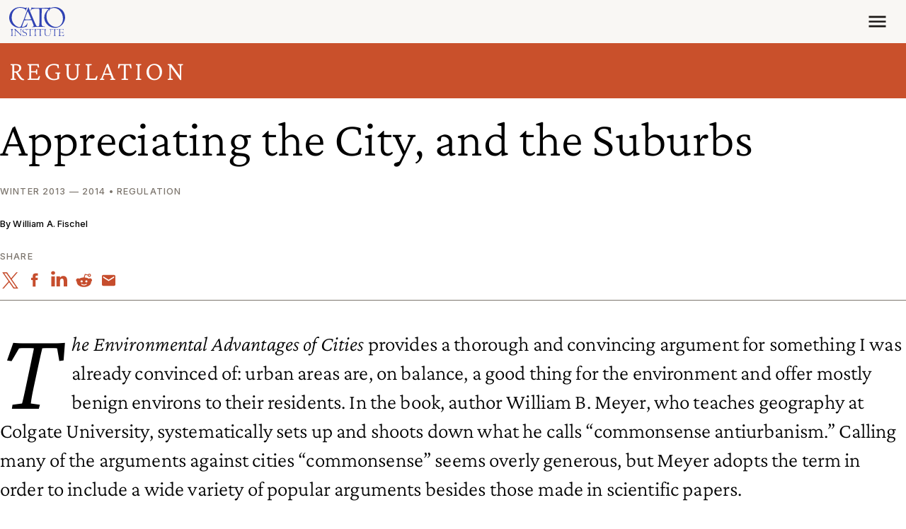

--- FILE ---
content_type: text/css
request_url: https://www.cato.org/build/authors_list/css/authors-list.38306884.css
body_size: -434
content:
.authors-list__inner{gap:var(--spacer5);grid-template-columns:repeat(auto-fit,minmax(16.875rem,1fr));display:grid}@media (width>=768px){.authors-list__inner{gap:var(--spacer6)}}

--- FILE ---
content_type: text/css
request_url: https://www.cato.org/build/article_header/css/article-header.32f8db31.css
body_size: -182
content:
.article-header{row-gap:var(--spacer5);display:grid}.article-header--hero-standard .article-title__heading.h2{--heading-weight:300}@media (width<=991.98px){.article-header--hero-standard .article-title__heading.h2{font-size:calc(1.54587rem + 3.55047vw)}}@media (width<=991.98px) and (width>=1200px){.article-header--hero-standard .article-title__heading.h2{font-size:4.20873rem}}@media (width>=1200px){.article-header--hero-standard .article-title__heading.h2{font-size:calc(1.54587rem + 3.55047vw)}}@media (width>=1200px) and (width>=1200px){.article-header--hero-standard .article-title__heading.h2{font-size:4.20873rem}}.article-header__alignment--left{text-align:left}.article-header__alignment--right{text-align:right}.article-header__alignment--center{text-align:center}.article-header__alignment--center .share-icons{justify-content:center}@media (width>=768px) and (width<=991.98px){.hero-impact-wrapper:not(.hero-impact-wrapper--always-overlay-content) .article-header--hero-impact{row-gap:0}}@media (width>=768px) and (width<=991.98px) and (width<=991.98px){.hero-impact-wrapper:not(.hero-impact-wrapper--always-overlay-content) .article-header--hero-impact .authors,.hero-impact-wrapper:not(.hero-impact-wrapper--always-overlay-content) .article-header--hero-impact .meta,.hero-impact-wrapper:not(.hero-impact-wrapper--always-overlay-content) .article-header--hero-impact .blurb,.hero-impact-wrapper:not(.hero-impact-wrapper--always-overlay-content) .article-header--hero-impact .share-icons{display:none}}@media (width>=768px) and (width<=991.98px){.hero-impact__mobile:not(.hero-impact__mobile--tablet-show-title) .article-header--under-hero-mobile .article-title{display:none}}

--- FILE ---
content_type: text/css
request_url: https://www.cato.org/build/article_print_header/css/article-print-header.0e45c856.css
body_size: -136
content:
.article-print-header{--home-logo-width:100%;align-items:center;column-gap:var(--spacer3);padding:var(--spacer4)0;border-top:.25rem solid #3043b4;border-bottom:.25rem solid #3043b4;grid-template-columns:repeat(2,1fr);display:none}.article-print-header--preview{display:grid}@media print{.article-print-header{display:grid}}.article-print-header__category{color:#3043b4;line-height:1.1}.article-print-header__category--short{font-size:3.75rem}.article-print-header__category--normal{font-size:2.8125rem}.article-print-header__category--medium{font-size:2.5rem}.article-print-header__category--long{font-size:2.1875rem}

--- FILE ---
content_type: text/css
request_url: https://www.cato.org/build/book_promo_block/css/book-promo-block.9cd807d3.css
body_size: -122
content:
.book-promo-block{--image-width:130px;grid-template-columns:1fr var(--image-width)1fr;grid-template-rows:repeat(2,auto) 1fr;grid-template-areas:"tab1 cover tab2""tab3 cover tab4""content content content";display:grid;background-color:#0000!important}.book-promo-block__cover{grid-area:cover;position:relative;box-shadow:0 1px 3px #0000001f,0 1px 2px #0000003d}.book-promo-block__content{padding:var(--spacer4);grid-area:content}.book-promo-block__tab--1{grid-area:tab1}.book-promo-block__tab--2{grid-area:tab2}.book-promo-block__tab--3{grid-area:tab3}.book-promo-block__tab--4{grid-area:tab4}@media (width>=768px){.book-promo-block{--image-width:212px;--half-image-width:calc(var(--image-width)/2);padding:var(--spacer5)0;align-items:center;display:flex;background-color:var(--text-bg-background-color)!important}.book-promo-block--cover{width:calc(100% - var(--half-image-width));margin-left:var(--half-image-width)}.book-promo-block__tab{display:none}.book-promo-block__content{padding:0 var(--spacer6)}.book-promo-block__cover{width:var(--image-width);margin-left:calc(var(--half-image-width)*-1);flex-grow:0;flex-shrink:0}}

--- FILE ---
content_type: text/css
request_url: https://www.cato.org/build/book_promo_content/css/book-promo-content.62356451.css
body_size: -519
content:
.book-promo-content__title{font-size:1.77689rem}@media (width>=768px){.book-promo-content__title{font-size:2.36859rem}}

--- FILE ---
content_type: text/css
request_url: https://www.cato.org/build/long_form_wrapper/css/long-form-wrapper.2be05fbc.css
body_size: -349
content:
@media (width<=991.98px){.container .long-form__wrapper{max-width:100%;padding-left:0;padding-right:0}}@media (width>=992px){.long-form__wrapper{max-width:var(--content-width);margin-left:auto;margin-right:auto}}.heading--long-form,.paragraph--view-mode--long-form.body-text>:where(h1,.h1,h2,.h2,h3,.h3,h4,.h4,h5,.h5,h6,.h6){margin-top:var(--spacer5-em);margin-bottom:var(--spacer2-em)}.long-form>div>div>.long-form__wrapper:first-child .heading--long-form,.long-form>div>div>.long-form__wrapper:first-child>.paragraph--view-mode--long-form.body-text:first-child>:where(h1,.h1,h2,.h2,h3,.h3,h4,.h4,h5,.h5,h6,.h6):first-child{margin-top:0}

--- FILE ---
content_type: text/css
request_url: https://www.cato.org/build/site_section_menu/css/site-section-menu.aca15db3.css
body_size: -320
content:
.site-section-menu{--link-weight:400;--link-hover-decoration:none;letter-spacing:.09em;row-gap:var(--spacer5);text-transform:uppercase;font-size:var(--fs-xs);grid-template-columns:repeat(2,1fr);display:grid}.site-section-menu .nav-item{margin-bottom:0}.site-section-menu .nav-link{padding:0}.site-section-menu .is-active,.site-section-menu .active{--link-weight:700}@media (width>=992px){.site-section-menu{grid-template-columns:unset;column-gap:var(--spacer6);grid-auto-flow:column;justify-content:center;align-items:center}}

--- FILE ---
content_type: application/javascript
request_url: https://www.cato.org/build/cato_2020/js/AnimationStartOnScroll.af4ed2c3.js
body_size: -121
content:
(()=>{var __webpack_modules__={},__webpack_module_cache__={};function __webpack_require__(moduleId){var cachedModule=__webpack_module_cache__[moduleId];if(void 0!==cachedModule)return cachedModule.exports;var module=__webpack_module_cache__[moduleId]={exports:{}};return __webpack_modules__[moduleId](module,module.exports,__webpack_require__),module.exports}__webpack_require__.rv=()=>"1.3.10",__webpack_require__.ruid="bundler=rspack@1.3.10",(({behaviors},once1)=>{let animTriggerObserver=new IntersectionObserver((entries,observer)=>{entries.forEach(({isIntersecting,target})=>{if(target.getBoundingClientRect().y<=0)return void observer.unobserve(target);isIntersecting&&(target.classList.remove("animation--before"),observer.unobserve(target))})},{rootMargin:"0px 0px -5% 0px"}),handleAnimTrigger=trigger=>{trigger.getBoundingClientRect().y>=0&&trigger.classList.add("animation--before"),animTriggerObserver.observe(trigger)};behaviors.animationStartOnScroll={attach(context){once1("animation-on-scroll",".js-animation-trigger--scroll",context).forEach(trigger=>handleAnimTrigger(trigger))}}})(Drupal,once)})();

--- FILE ---
content_type: application/javascript
request_url: https://www.cato.org/build/book_promo_content/js/book-promo-content.fa6b72da.js
body_size: -136
content:
(()=>{var __webpack_modules__={},__webpack_module_cache__={};function __webpack_require__(moduleId){var cachedModule=__webpack_module_cache__[moduleId];if(void 0!==cachedModule)return cachedModule.exports;var module=__webpack_module_cache__[moduleId]={exports:{}};return __webpack_modules__[moduleId](module,module.exports,__webpack_require__),module.exports}__webpack_require__.rv=()=>"1.3.10",__webpack_require__.ruid="bundler=rspack@1.3.10",(dataLayer1=>{let analyticsEventParams={event:"promo_click",event_category:"book_promo_block"},trackEvent=(clickUrl,clickLocation,extraParams={})=>{dataLayer1.push({...analyticsEventParams,link_url:clickUrl,event_subcategory:`book_promo_block_${clickLocation}`,...extraParams})};document.querySelectorAll(".book-promo-content__title a").forEach(link=>link.addEventListener("click",()=>trackEvent(link.getAttribute("href"),"heading",{link_text:link.textContent}))),document.querySelectorAll(".book-promo-content__call-to-action .btn").forEach(link=>link.addEventListener("click",()=>trackEvent(link.getAttribute("href"),"button",{link_text:link.textContent})))})(dataLayer)})();

--- FILE ---
content_type: image/svg+xml
request_url: https://www.cato.org/build/cato_2020/images/creative-commons.svg
body_size: 944
content:
<svg xmlns="http://www.w3.org/2000/svg" xmlns:xlink="http://www.w3.org/1999/xlink" width="81" height="16"><defs><path id="a" d="M0 0h20.356v11.652H0z"/></defs><g fill="none" fill-rule="evenodd"><path fill="#FFF" fill-rule="nonzero" stroke="#000" stroke-width="1.001" d="M1.494.533h79v14h-79z"/><path fill="#000" fill-rule="nonzero" d="M2.975 1.933h76.038v11.2H2.975z"/><path fill="#ABB1AA" fill-rule="nonzero" d="M2.975 1.945v11.2h20.08c1.293-1.633 2.165-3.532 2.165-5.6 0-2.054-.857-3.973-2.133-5.6z"/><g transform="translate(2.974 1.707)"><mask id="b" fill="#fff"><use xlink:href="#a"/></mask><g fill-rule="nonzero" mask="url(#b)"><path fill="#FFF" d="M17.316 5.826c.003 3.492-2.99 6.324-6.685 6.326-3.694.003-6.69-2.826-6.693-6.318v-.008C3.936 2.334 6.928-.498 10.623-.5s6.691 2.827 6.693 6.319z"/><path fill="#000" d="M16.065.677q2.225 2.103 2.225 5.15 0 3.046-2.187 5.095-2.321 2.158-5.485 2.158-3.128 0-5.39-2.14Q2.963 8.8 2.963 5.826q0-2.973 2.263-5.15 2.207-2.103 5.39-2.103 3.224 0 5.448 2.104m-9.839.943q-1.88 1.796-1.88 4.208 0 2.414 1.86 4.172 1.863 1.76 4.434 1.76t4.472-1.778q1.803-1.65 1.804-4.154 0-2.484-1.833-4.217T10.64-.122q-2.61 0-4.414 1.742m3.3 3.5q-.287-.591-.86-.592-1.015 0-1.015 1.291t1.014 1.29q.67 0 .957-.629l.938.472q-.67 1.126-2.011 1.126-1.035 0-1.657-.6-.622-.599-.622-1.652 0-1.034.641-1.643.641-.608 1.6-.608 1.416 0 2.03 1.055zm4.41 0q-.287-.591-.843-.592-1.035 0-1.035 1.291t1.035 1.29q.67 0 .94-.629l.958.472q-.67 1.126-2.008 1.126-1.033 0-1.654-.6-.62-.599-.62-1.652 0-1.034.63-1.643.63-.608 1.606-.608 1.415 0 2.026 1.055z"/></g></g><path fill="#FFF" fill-rule="nonzero" d="M30.052 6.901q.364 0 .552-.15.187-.15.187-.443 0-.288-.187-.438-.189-.154-.552-.154h-.85V6.9zm.052 2.45q.465 0 .695-.184.236-.184.236-.555 0-.364-.232-.544-.231-.184-.699-.184h-.903V9.35zm1.43-2.014q.497.135.768.5.272.364.272.892 0 .81-.584 1.208-.583.397-1.774.397h-2.553v-5.6h2.31q1.242 0 1.797.353.56.352.56 1.129 0 .409-.204.697-.204.285-.591.424m.905-2.603h1.682l1.359 1.996 1.358-1.996h1.686l-2.273 3.24v2.36h-1.539v-2.36zm5.254 2.843h2.51v1.092h-2.51zm3.712-2.843h1.718l2.17 3.841v-3.84h1.459v5.6h-1.719l-2.17-3.842v3.841h-1.458zm11.588 5.293a4 4 0 0 1-.883.31q-.459.106-.96.106-1.49 0-2.36-.78-.872-.784-.872-2.123 0-1.343.871-2.123.871-.784 2.362-.784.5 0 .959.105t.883.311v1.16a3.5 3.5 0 0 0-.843-.402 3 3 0 0 0-.875-.128q-.823 0-1.295.495-.471.495-.471 1.366 0 .866.471 1.361t1.295.495q.46 0 .875-.127.416-.128.843-.401zm1.163-2.45h2.509v1.092h-2.51zM62.02 4.91v1.186a5.7 5.7 0 0 0-.959-.312 4 4 0 0 0-.883-.105q-.55 0-.815.143a.47.47 0 0 0-.264.442q0 .225.176.353.18.124.648.214l.655.124q.995.188 1.414.57.42.382.42 1.088 0 .925-.587 1.38-.584.45-1.787.45-.567 0-1.138-.101a7.4 7.4 0 0 1-1.143-.3V8.82q.57.285 1.103.432.535.142 1.03.142.504 0 .772-.157a.5.5 0 0 0 .267-.45.48.48 0 0 0-.183-.405q-.18-.143-.724-.255l-.595-.124q-.895-.18-1.31-.574-.412-.394-.412-1.062 0-.836.575-1.286t1.655-.45q.49 0 1.01.071a10 10 0 0 1 1.075.206m5.367 4.404H64.98l-.38 1.02h-1.546l2.21-5.6h1.834l2.21 5.6h-1.547zm-2.022-1.04h1.634l-.815-2.227z"/></g></svg>

--- FILE ---
content_type: application/javascript
request_url: https://www.cato.org/_Incapsula_Resource?SWJIYLWA=719d34d31c8e3a6e6fffd425f7e032f3&ns=3&cb=1803389332
body_size: 18371
content:
var _0xcb0f=['\x77\x6f\x76\x44\x6d\x33\x72\x44\x73\x73\x4f\x56\x46\x52\x6f\x76\x41\x52\x54\x43\x6c\x6b\x55\x65\x48\x4d\x4b\x6f\x77\x36\x6e\x43\x6b\x7a\x76\x44\x6b\x4d\x4f\x4f\x4a\x53\x55\x3d','\x77\x72\x35\x5a\x77\x36\x62\x44\x73\x4d\x4f\x39\x62\x77\x3d\x3d','\x4c\x6a\x51\x70\x77\x6f\x4a\x6d\x47\x44\x44\x43\x75\x55\x66\x43\x74\x63\x4f\x64\x57\x63\x4b\x37\x5a\x6d\x34\x4c\x49\x79\x50\x43\x74\x42\x51\x62\x77\x71\x54\x43\x75\x51\x6f\x57\x4a\x42\x56\x63\x4b\x58\x55\x3d','\x65\x38\x4f\x4e\x77\x35\x41\x2b\x77\x35\x35\x42\x49\x63\x4f\x2f\x57\x63\x4b\x76\x77\x35\x50\x43\x74\x30\x7a\x43\x71\x47\x50\x43\x75\x63\x4b\x51\x77\x34\x78\x4e\x77\x34\x63\x59','\x48\x44\x4e\x6b\x77\x35\x42\x72\x44\x38\x4b\x43\x77\x72\x44\x44\x67\x79\x67\x52\x77\x71\x39\x41\x77\x70\x6b\x5a\x77\x35\x33\x43\x6d\x38\x4f\x6c\x52\x68\x74\x4d\x4b\x63\x4f\x4d\x49\x6a\x38\x6a\x43\x6a\x48\x44\x67\x4d\x4b\x33\x4c\x56\x6e\x43\x6a\x63\x4b\x51\x65\x44\x68\x55','\x77\x72\x48\x44\x73\x48\x62\x44\x72\x63\x4f\x45\x43\x41\x3d\x3d','\x65\x48\x59\x74\x4b\x73\x4f\x74\x77\x35\x6e\x43\x6a\x46\x41\x66\x77\x70\x33\x43\x72\x73\x4f\x69\x50\x51\x6a\x43\x6c\x73\x4f\x51\x4c\x45\x70\x56\x63\x41\x31\x6d\x77\x71\x76\x44\x6e\x63\x4f\x32\x4d\x4d\x4b\x41\x4b\x77\x3d\x3d','\x61\x42\x74\x32\x65\x67\x2f\x44\x68\x54\x44\x43\x70\x73\x4b\x73\x4d\x67\x5a\x33\x77\x72\x37\x43\x70\x63\x4f\x63','\x77\x72\x70\x4c\x77\x70\x6e\x43\x6b\x69\x78\x53','\x62\x48\x34\x4c\x45\x48\x4c\x43\x6c\x63\x4b\x71','\x77\x70\x68\x4f\x77\x37\x6a\x44\x6d\x73\x4b\x79\x59\x45\x70\x52\x77\x36\x48\x44\x68\x4d\x4f\x63\x77\x71\x5a\x76\x77\x35\x49\x3d','\x77\x6f\x72\x44\x6a\x42\x33\x43\x70\x73\x4f\x41\x51\x77\x3d\x3d','\x77\x36\x68\x50\x77\x34\x70\x33\x44\x43\x67\x2b','\x77\x70\x68\x32\x77\x71\x67\x38\x77\x70\x62\x44\x71\x67\x48\x43\x6e\x6e\x4e\x62\x46\x7a\x45\x6a\x77\x71\x49\x3d','\x77\x37\x37\x44\x6d\x43\x33\x44\x6b\x67\x72\x44\x6f\x55\x30\x3d','\x59\x44\x6f\x36\x77\x6f\x50\x43\x6b\x6b\x33\x44\x6d\x79\x38\x75\x77\x70\x50\x44\x6a\x67\x3d\x3d','\x46\x31\x50\x43\x69\x38\x4b\x71\x77\x37\x77\x62','\x77\x72\x4a\x75\x77\x71\x2f\x43\x74\x63\x4b\x66\x77\x36\x2f\x44\x72\x44\x48\x43\x75\x4d\x4f\x38\x77\x34\x6e\x44\x67\x67\x34\x3d','\x46\x38\x4b\x77\x4a\x73\x4b\x7a\x77\x34\x62\x43\x6c\x41\x3d\x3d','\x77\x72\x46\x46\x77\x34\x63\x3d','\x77\x71\x64\x6e\x77\x72\x48\x43\x6f\x73\x4b\x58\x77\x37\x48\x44\x6e\x58\x48\x44\x74\x73\x4f\x70\x77\x6f\x66\x44\x6d\x45\x41\x4d\x77\x70\x6e\x44\x76\x63\x4b\x37\x4b\x41\x3d\x3d','\x77\x70\x64\x5a\x55\x4d\x4f\x57\x58\x51\x3d\x3d','\x49\x63\x4f\x38\x48\x41\x3d\x3d','\x4b\x33\x77\x6e\x4c\x63\x4f\x64\x77\x34\x2f\x44\x6b\x55\x41\x61\x77\x71\x6a\x43\x74\x73\x4f\x78\x4a\x78\x50\x43\x68\x63\x4b\x58\x64\x51\x3d\x3d','\x77\x37\x48\x44\x6a\x63\x4b\x44\x77\x70\x30\x75','\x77\x72\x7a\x43\x67\x38\x4f\x44\x4d\x73\x4b\x65\x77\x37\x6e\x44\x6a\x51\x59\x3d','\x77\x6f\x39\x5a\x53\x73\x4f\x4b\x58\x30\x33\x43\x68\x4d\x4f\x37\x46\x45\x45\x4e\x77\x34\x6a\x43\x6a\x52\x74\x57\x77\x36\x76\x43\x6f\x73\x4f\x52','\x4b\x53\x73\x2f\x77\x72\x52\x6e\x48\x43\x33\x43\x76\x67\x3d\x3d','\x77\x34\x54\x44\x6f\x55\x4e\x72\x50\x78\x68\x6f\x77\x6f\x6a\x44\x68\x73\x4f\x68\x47\x4d\x4f\x34\x66\x4d\x4b\x61\x43\x41\x3d\x3d','\x77\x70\x70\x61\x77\x37\x37\x44\x69\x38\x4b\x6e\x66\x77\x3d\x3d','\x77\x72\x4a\x4e\x45\x6a\x41\x38','\x57\x54\x34\x75\x77\x71\x76\x43\x68\x6c\x2f\x44\x69\x69\x30\x2b\x77\x35\x48\x44\x6c\x4d\x4f\x34\x5a\x55\x76\x44\x75\x73\x4f\x48\x48\x48\x45\x6b\x4b\x51\x3d\x3d','\x77\x6f\x58\x43\x68\x57\x46\x4b\x77\x34\x31\x58','\x77\x72\x33\x44\x6f\x38\x4f\x73\x77\x34\x44\x44\x6a\x54\x7a\x43\x73\x63\x4f\x39\x4b\x38\x4b\x66','\x77\x36\x48\x44\x71\x68\x49\x58\x53\x67\x49\x71\x77\x35\x76\x44\x6d\x53\x55\x59\x64\x63\x4f\x6d\x77\x6f\x4e\x7a\x77\x72\x41\x33\x77\x70\x58\x44\x71\x32\x63\x51\x77\x72\x54\x43\x74\x77\x3d\x3d','\x42\x45\x72\x43\x6a\x73\x4b\x73\x77\x36\x30\x3d','\x77\x34\x58\x43\x6e\x38\x4f\x6d','\x77\x6f\x31\x5a\x55\x73\x4f\x45\x54\x55\x33\x43\x6c\x38\x4f\x78','\x77\x36\x35\x4f\x77\x37\x39\x64\x77\x6f\x78\x63\x77\x72\x37\x43\x6f\x4d\x4b\x4e\x77\x37\x31\x54\x77\x70\x41\x4c\x77\x71\x2f\x43\x6c\x54\x72\x43\x6c\x4d\x4b\x71\x77\x35\x76\x44\x6d\x55\x44\x44\x69\x67\x6e\x43\x6d\x4d\x4b\x57\x5a\x51\x3d\x3d','\x50\x6a\x4c\x43\x6d\x73\x4b\x55\x56\x67\x3d\x3d','\x77\x34\x39\x5a\x77\x37\x68\x61\x77\x6f\x70\x61\x77\x35\x45\x3d','\x77\x34\x48\x44\x70\x55\x78\x78','\x77\x36\x44\x44\x6e\x79\x2f\x44\x6b\x77\x72\x44\x6f\x48\x38\x3d','\x64\x6e\x34\x58\x42\x47\x2f\x43\x6b\x67\x3d\x3d','\x42\x55\x4c\x43\x6a\x4d\x4b\x39\x77\x36\x63\x66\x4b\x63\x4f\x39\x77\x34\x66\x43\x70\x63\x4f\x62\x52\x73\x4b\x6b\x77\x36\x59\x33\x77\x72\x62\x43\x6d\x38\x4b\x6f\x43\x4d\x4f\x35','\x51\x54\x34\x30\x77\x72\x66\x43\x68\x41\x3d\x3d','\x57\x4d\x4f\x72\x77\x34\x41\x3d','\x77\x6f\x44\x44\x67\x51\x44\x43\x73\x4d\x4f\x47\x5a\x38\x4b\x6c\x5a\x38\x4f\x5a\x77\x35\x51\x3d','\x77\x70\x5a\x52\x55\x73\x4f\x48\x56\x31\x76\x44\x6e\x73\x4f\x37\x45\x78\x73\x4c\x77\x34\x72\x43\x73\x44\x31\x54\x77\x36\x33\x43\x75\x63\x4f\x57\x44\x4d\x4f\x6a\x77\x36\x34\x3d','\x46\x51\x62\x44\x72\x63\x4b\x37\x54\x67\x3d\x3d','\x77\x70\x54\x43\x6b\x79\x55\x3d','\x77\x71\x39\x2b\x77\x71\x72\x43\x70\x63\x4b\x45\x77\x35\x58\x44\x72\x48\x44\x44\x75\x4d\x4f\x79\x77\x34\x34\x3d','\x49\x78\x6f\x6e\x77\x6f\x56\x36\x55\x38\x4f\x30\x77\x6f\x45\x74\x77\x70\x73\x52\x56\x63\x4b\x41\x77\x35\x6a\x43\x73\x78\x34\x53\x77\x37\x6c\x34\x77\x70\x34\x50\x77\x37\x5a\x48\x77\x72\x37\x43\x75\x54\x54\x43\x72\x54\x49\x3d','\x65\x63\x4f\x74\x77\x34\x66\x43\x6e\x63\x4b\x4f\x77\x34\x2f\x43\x76\x41\x33\x43\x6c\x56\x6e\x43\x68\x67\x72\x43\x68\x33\x6a\x44\x6e\x41\x33\x44\x75\x38\x4f\x6c\x42\x63\x4b\x6d\x77\x35\x55\x3d','\x77\x37\x6e\x44\x67\x79\x7a\x44\x6c\x51\x44\x44\x70\x52\x42\x50\x77\x35\x4e\x78\x77\x70\x6e\x44\x68\x6c\x49\x38\x77\x37\x58\x43\x70\x38\x4b\x75\x54\x45\x51\x79\x47\x38\x4b\x2b\x77\x72\x33\x44\x6e\x73\x4f\x48\x58\x38\x4b\x55\x63\x41\x30\x3d','\x77\x70\x58\x43\x73\x7a\x73\x63\x49\x77\x3d\x3d','\x50\x63\x4b\x77\x77\x70\x66\x44\x69\x33\x5a\x79\x77\x35\x6e\x44\x6a\x73\x4b\x50\x77\x36\x31\x4b','\x77\x70\x56\x58\x62\x38\x4f\x58\x53\x6b\x58\x43\x6e\x73\x4f\x7a','\x77\x71\x33\x44\x6d\x78\x76\x43\x75\x63\x4f\x52\x55\x63\x4b\x69\x4b\x38\x4f\x5a\x77\x34\x58\x43\x73\x38\x4f\x47\x58\x69\x44\x43\x69\x42\x72\x43\x76\x38\x4b\x74\x77\x37\x45\x4a\x47\x63\x4b\x41\x5a\x48\x77\x32\x4c\x4d\x4b\x6e\x64\x38\x4b\x58\x47\x53\x42\x4a\x77\x70\x58\x43\x6f\x56\x49\x77\x66\x4d\x4b\x75\x77\x34\x37\x44\x6d\x44\x67\x4b\x77\x6f\x33\x44\x6e\x4d\x4b\x5a\x4b\x6b\x68\x6f\x66\x56\x37\x43\x71\x56\x64\x34\x77\x34\x44\x44\x69\x31\x72\x44\x68\x73\x4b\x5a\x64\x44\x51\x59\x4c\x63\x4f\x6f\x77\x37\x52\x69\x77\x37\x70\x4f\x77\x71\x54\x44\x74\x38\x4f\x59\x64\x63\x4f\x75\x77\x70\x37\x44\x73\x4d\x4b\x38\x77\x35\x76\x44\x75\x4d\x4f\x49\x56\x54\x58\x44\x6f\x45\x67\x6f\x77\x6f\x45\x3d','\x50\x44\x6f\x6d\x77\x6f\x4a\x75','\x77\x70\x6c\x6a\x77\x37\x34\x3d','\x4c\x38\x4f\x2f\x4c\x51\x3d\x3d','\x50\x7a\x55\x75\x77\x70\x4a\x74\x46\x44\x44\x43\x71\x41\x30\x3d','\x77\x71\x4c\x44\x72\x57\x33\x44\x72\x63\x4f\x5a\x46\x42\x30\x70','\x4b\x6e\x41\x37\x4f\x73\x4f\x62\x77\x35\x66\x43\x6b\x55\x63\x3d','\x77\x36\x6f\x41\x77\x36\x4c\x44\x67\x67\x3d\x3d','\x77\x71\x44\x44\x71\x73\x4b\x50\x77\x34\x4c\x43\x75\x69\x55\x56\x46\x38\x4f\x4f\x77\x34\x33\x44\x67\x38\x4f\x73\x77\x36\x68\x33\x77\x34\x58\x44\x70\x46\x4c\x43\x71\x4d\x4b\x33\x66\x63\x4b\x53','\x46\x73\x4b\x6e\x4c\x4d\x4b\x31\x77\x35\x2f\x43\x67\x73\x4f\x73\x77\x71\x39\x2b\x77\x36\x54\x43\x76\x78\x30\x3d','\x77\x72\x35\x58\x77\x36\x37\x44\x72\x38\x4b\x6e\x61\x42\x52\x7a\x77\x72\x4d\x55\x77\x6f\x6e\x43\x76\x4d\x4f\x41\x77\x36\x6a\x43\x6c\x58\x50\x44\x68\x63\x4b\x79\x77\x37\x4c\x43\x6a\x38\x4f\x74\x63\x77\x3d\x3d','\x50\x51\x48\x44\x74\x51\x2f\x44\x75\x41\x3d\x3d','\x77\x71\x72\x44\x6f\x38\x4f\x52\x77\x35\x72\x44\x6d\x6a\x62\x43\x71\x38\x4f\x7a','\x77\x71\x35\x71\x77\x71\x6a\x43\x71\x63\x4b\x52\x77\x37\x7a\x44\x76\x58\x62\x44\x72\x63\x4b\x30\x77\x35\x6e\x43\x69\x6b\x6b\x4f\x77\x70\x50\x44\x76\x4d\x4b\x75\x4c\x63\x4b\x73\x4c\x41\x52\x30\x49\x4d\x4b\x75','\x77\x72\x4c\x44\x70\x4d\x4b\x41\x77\x34\x4c\x43\x73\x67\x3d\x3d','\x77\x6f\x7a\x44\x6d\x78\x72\x43\x75\x38\x4f\x52\x55\x38\x4b\x34\x61\x73\x4f\x43\x77\x35\x49\x3d','\x4e\x43\x6a\x44\x67\x51\x3d\x3d','\x77\x70\x74\x48\x77\x36\x48\x44\x6b\x63\x4b\x77\x61\x54\x42\x61\x77\x37\x54\x44\x6b\x41\x3d\x3d','\x4d\x54\x70\x55\x54\x68\x4c\x43\x6d\x4d\x4b\x52\x4d\x41\x3d\x3d','\x77\x37\x54\x44\x6a\x38\x4b\x64\x77\x6f\x30\x75\x77\x37\x45\x78\x50\x63\x4b\x78\x77\x37\x6f\x69\x77\x34\x67\x3d','\x77\x72\x64\x69\x77\x72\x72\x43\x74\x4d\x4b\x65','\x4a\x63\x4b\x65\x52\x4d\x4b\x70\x77\x6f\x6c\x43\x77\x37\x68\x4f\x77\x71\x6f\x43\x77\x72\x2f\x44\x6c\x51\x34\x3d','\x77\x36\x2f\x44\x69\x63\x4b\x47\x77\x6f\x38\x6a\x77\x36\x73\x3d','\x77\x34\x2f\x43\x67\x73\x4f\x4e\x43\x31\x6f\x3d','\x53\x38\x4f\x6e\x77\x34\x54\x43\x71\x73\x4b\x72\x77\x34\x4c\x43\x6a\x77\x62\x43\x67\x31\x58\x43\x6b\x68\x72\x43\x76\x58\x66\x44\x74\x68\x45\x3d','\x66\x33\x51\x59\x45\x33\x4c\x43\x70\x63\x4b\x68\x77\x6f\x66\x44\x71\x73\x4b\x73\x58\x63\x4f\x4a\x77\x35\x6c\x7a\x77\x35\x38\x3d','\x77\x36\x76\x44\x6b\x69\x76\x44\x67\x68\x76\x44\x6f\x51\x3d\x3d','\x4d\x52\x77\x65\x77\x6f\x52\x33\x5a\x73\x4b\x6f\x77\x72\x6b\x2f\x77\x6f\x6f\x7a\x61\x38\x4b\x57\x77\x35\x54\x43\x72\x67\x6f\x57\x77\x37\x39\x79\x77\x70\x67\x4e\x77\x34\x63\x3d','\x4f\x38\x4b\x6e\x77\x70\x44\x44\x69\x33\x5a\x7a','\x50\x41\x6e\x44\x74\x78\x37\x44\x73\x6a\x4c\x43\x72\x73\x4f\x79\x77\x72\x34\x43\x77\x37\x76\x43\x6f\x55\x33\x44\x68\x30\x68\x4f\x53\x4d\x4f\x6f\x53\x77\x3d\x3d','\x77\x6f\x52\x41\x56\x63\x4f\x51\x54\x46\x38\x3d','\x55\x43\x42\x64\x58\x53\x2f\x44\x75\x42\x7a\x44\x69\x38\x4b\x57\x46\x69\x64\x58','\x57\x54\x34\x75\x77\x71\x76\x43\x68\x6c\x2f\x44\x69\x69\x30\x2b\x77\x35\x48\x44\x6d\x73\x4f\x2b\x5a\x6b\x44\x44\x69\x38\x4f\x64\x47\x48\x30\x34\x61\x53\x31\x74\x65\x38\x4b\x39\x77\x37\x46\x69\x58\x4d\x4b\x73\x77\x6f\x38\x3d','\x77\x71\x6c\x53\x77\x70\x7a\x43\x6c\x44\x30\x3d','\x77\x6f\x68\x6a\x77\x36\x55\x3d','\x77\x6f\x37\x43\x75\x7a\x6f\x4d\x45\x67\x54\x43\x74\x6c\x4d\x49','\x48\x4d\x4f\x66\x77\x72\x41\x30\x77\x36\x31\x6b','\x77\x70\x58\x44\x6f\x73\x4b\x75\x61\x4d\x4f\x49\x77\x72\x76\x43\x75\x38\x4b\x70\x77\x37\x4c\x44\x71\x78\x49\x2f\x77\x36\x52\x45\x77\x36\x4c\x43\x6a\x41\x51\x77\x77\x37\x63\x47\x49\x4d\x4f\x70\x77\x35\x55\x65\x77\x6f\x48\x43\x73\x38\x4f\x5a','\x44\x6a\x31\x72\x77\x35\x42\x6a','\x77\x36\x31\x72\x77\x34\x6b\x3d','\x77\x34\x37\x44\x69\x41\x72\x43\x69\x4d\x4f\x56\x77\x71\x72\x44\x6f\x41\x3d\x3d','\x65\x4d\x4b\x31\x66\x6c\x6c\x70\x54\x52\x4c\x43\x73\x63\x4f\x41\x41\x47\x6a\x44\x75\x6e\x50\x43\x72\x48\x41\x6d\x77\x35\x77\x3d','\x4c\x53\x76\x43\x6e\x38\x4b\x53\x52\x32\x6b\x3d','\x77\x6f\x66\x43\x6b\x57\x64\x62\x77\x35\x68\x49\x49\x73\x4b\x32\x77\x35\x54\x43\x74\x41\x3d\x3d','\x42\x38\x4f\x58\x4b\x57\x45\x46\x41\x41\x76\x43\x6a\x77\x30\x34\x45\x46\x33\x43\x6f\x6c\x34\x58\x77\x36\x38\x65\x77\x70\x48\x43\x72\x47\x7a\x44\x76\x4d\x4f\x54\x4f\x6b\x76\x43\x74\x6e\x34\x34\x77\x71\x4a\x4b\x48\x53\x63\x49\x63\x45\x68\x59\x77\x35\x64\x50\x65\x78\x73\x3d','\x77\x35\x2f\x43\x6e\x73\x4f\x4a\x43\x58\x4c\x44\x76\x63\x4f\x74\x77\x36\x48\x43\x69\x69\x52\x4b\x51\x43\x77\x3d','\x45\x46\x6e\x43\x67\x38\x4b\x33\x77\x36\x77\x62','\x77\x71\x4a\x35\x77\x72\x2f\x43\x72\x73\x4b\x53','\x77\x71\x72\x44\x70\x4d\x4b\x61\x77\x35\x37\x43\x73\x43\x45\x50\x44\x4d\x4b\x53\x77\x6f\x66\x44\x6d\x63\x4f\x38\x77\x37\x68\x6f\x77\x36\x48\x44\x72\x55\x50\x43\x69\x38\x4b\x73\x58\x63\x4b\x57\x77\x37\x6e\x43\x6f\x67\x52\x74\x4d\x73\x4b\x69\x4c\x56\x6c\x76\x77\x72\x50\x43\x69\x38\x4b\x58\x77\x35\x52\x2b\x4b\x52\x7a\x44\x68\x41\x41\x3d','\x77\x70\x72\x44\x68\x78\x48\x43\x70\x38\x4f\x31\x56\x38\x4b\x70\x62\x63\x4f\x5a\x77\x37\x6a\x43\x6f\x73\x4f\x58\x55\x41\x3d\x3d','\x77\x71\x72\x43\x6e\x73\x4f\x78\x4b\x4d\x4b\x49\x77\x36\x4d\x3d','\x54\x4d\x4f\x36\x77\x34\x54\x43\x74\x4d\x4b\x6d','\x77\x72\x72\x44\x71\x57\x6e\x44\x74\x38\x4f\x58\x47\x67\x63\x31\x48\x6d\x58\x43\x71\x6e\x49\x2b\x4d\x63\x4b\x37\x77\x36\x76\x43\x6c\x54\x72\x44\x6c\x73\x4f\x75\x49\x53\x4e\x76\x55\x7a\x4e\x4b\x77\x70\x4c\x43\x75\x63\x4f\x4e\x64\x63\x4f\x46\x50\x32\x76\x43\x6f\x43\x41\x32\x77\x34\x35\x46\x77\x71\x41\x3d','\x42\x46\x4e\x4f\x77\x37\x35\x78\x77\x71\x6c\x6d\x59\x79\x68\x4d\x59\x73\x4b\x46\x59\x51\x3d\x3d','\x77\x34\x4e\x65\x77\x37\x52\x57\x77\x6f\x74\x62','\x77\x35\x7a\x44\x6c\x68\x37\x43\x67\x63\x4f\x59','\x42\x38\x4f\x58\x4b\x57\x45\x46\x41\x41\x76\x43\x6a\x77\x30\x34\x46\x55\x4c\x43\x73\x6b\x73\x2f\x77\x36\x59\x49\x77\x71\x54\x44\x76\x32\x58\x44\x74\x4d\x4f\x45\x4b\x51\x72\x43\x70\x32\x4d\x2f\x77\x72\x67\x4f\x4b\x78\x68\x66\x53\x45\x5a\x71\x77\x36\x46\x6f\x4e\x53\x39\x66\x4d\x38\x4f\x46\x77\x35\x35\x35\x45\x38\x4f\x77','\x77\x71\x48\x44\x76\x63\x4b\x46\x77\x34\x54\x43\x6f\x7a\x4d\x3d','\x77\x37\x37\x44\x68\x6a\x66\x44\x6c\x67\x62\x44\x76\x45\x30\x3d','\x47\x63\x4b\x71\x77\x72\x6a\x44\x72\x6c\x51\x5a\x62\x6a\x55\x67\x77\x6f\x55\x30\x77\x36\x63\x30\x59\x30\x52\x48\x45\x46\x6e\x44\x6b\x4d\x4f\x66\x45\x63\x4f\x4e\x55\x63\x4f\x65\x47\x77\x3d\x3d','\x4d\x6e\x51\x2f\x49\x4d\x4f\x56\x77\x35\x6e\x43\x69\x31\x73\x48\x77\x35\x58\x43\x6f\x4d\x4f\x78\x4c\x77\x76\x43\x68\x77\x3d\x3d','\x49\x79\x54\x44\x6e\x4d\x4b\x4e\x77\x6f\x77\x6c','\x4e\x67\x45\x6f\x77\x70\x64\x77','\x46\x6a\x31\x78\x77\x34\x78\x68\x43\x38\x4b\x59\x77\x71\x76\x43\x6e\x79\x49\x48\x77\x72\x68\x47\x77\x72\x51\x35\x77\x34\x6e\x43\x6d\x73\x4f\x68\x56\x44\x4e\x4d\x4c\x73\x4f\x59\x65\x44\x30\x38\x44\x6a\x44\x44\x6d\x73\x4b\x78','\x77\x35\x52\x66\x77\x37\x42\x4b\x77\x71\x35\x50\x77\x37\x58\x43\x70\x63\x4b\x63\x77\x34\x42\x42\x77\x34\x77\x64','\x77\x70\x62\x44\x72\x4d\x4b\x36\x61\x4d\x4f\x44\x77\x72\x38\x3d','\x77\x71\x72\x44\x70\x4d\x4b\x61\x77\x35\x37\x43\x73\x43\x45\x50\x44\x4d\x4b\x53\x77\x6f\x66\x44\x6d\x63\x4f\x38\x77\x37\x68\x6f\x77\x36\x48\x44\x72\x55\x50\x43\x69\x38\x4b\x73\x58\x63\x4b\x57\x77\x37\x6e\x43\x6f\x67\x52\x2f\x4c\x4d\x4b\x69\x4e\x31\x74\x7a\x77\x70\x72\x44\x6c\x77\x3d\x3d','\x77\x37\x49\x4f\x77\x36\x72\x44\x6b\x73\x4f\x4c','\x77\x34\x76\x44\x6c\x78\x72\x43\x6e\x63\x4f\x39\x77\x71\x50\x44\x74\x73\x4b\x68\x77\x71\x6f\x57\x66\x55\x58\x43\x6d\x67\x3d\x3d','\x58\x73\x4f\x6b\x77\x34\x54\x43\x72\x73\x4b\x6b\x77\x37\x4c\x43\x71\x77\x34\x3d','\x77\x36\x6c\x64\x77\x72\x76\x44\x76\x38\x4b\x34\x4c\x51\x63\x57\x77\x72\x74\x58\x77\x35\x44\x43\x72\x73\x4b\x66\x77\x72\x7a\x43\x6a\x53\x48\x43\x6d\x73\x4b\x72\x77\x71\x7a\x43\x6c\x4d\x4b\x75\x5a\x78\x6f\x6d\x77\x35\x70\x66\x56\x4d\x4f\x4e','\x61\x78\x6c\x31\x63\x42\x34\x3d','\x41\x53\x30\x59','\x48\x6b\x54\x43\x68\x51\x3d\x3d','\x4d\x32\x4a\x61','\x4e\x54\x74\x56\x54\x41\x3d\x3d','\x77\x34\x4e\x59\x77\x37\x70\x5a','\x5a\x73\x4f\x51\x77\x35\x59\x3d','\x77\x71\x6a\x43\x74\x4d\x4b\x31\x77\x70\x76\x43\x6e\x7a\x6e\x44\x74\x38\x4b\x74\x64\x63\x4f\x4a\x77\x71\x73\x32\x77\x6f\x44\x43\x6d\x54\x54\x44\x6f\x41\x35\x71\x49\x31\x37\x43\x6f\x58\x77\x63\x55\x55\x6e\x43\x6f\x73\x4b\x64\x77\x35\x58\x44\x6d\x77\x31\x65\x77\x34\x7a\x43\x71\x73\x4f\x57\x77\x70\x50\x43\x67\x31\x6a\x44\x75\x38\x4b\x63\x77\x6f\x66\x44\x71\x58\x62\x43\x6f\x55\x68\x36\x65\x33\x6f\x76\x56\x4d\x4b\x57\x77\x37\x50\x43\x69\x38\x4b\x65\x57\x73\x4f\x77\x62\x42\x54\x44\x6b\x38\x4b\x72\x77\x6f\x52\x7a\x77\x71\x66\x43\x68\x63\x4f\x37\x77\x71\x34\x3d','\x41\x42\x62\x44\x69\x77\x3d\x3d','\x59\x38\x4b\x35\x66\x6c\x70\x79\x55\x67\x3d\x3d','\x45\x78\x73\x4e\x77\x70\x64\x6a\x45\x38\x4f\x71\x77\x71\x35\x2f\x77\x34\x35\x39\x49\x4d\x4f\x6c\x77\x6f\x72\x44\x74\x6b\x4e\x45\x77\x72\x31\x36\x77\x34\x5a\x66\x77\x6f\x49\x44\x77\x36\x6e\x43\x6a\x78\x37\x44\x76\x6d\x6b\x70\x77\x71\x67\x39\x61\x53\x38\x72\x77\x71\x55\x6b\x77\x6f\x78\x54\x58\x52\x73\x3d','\x45\x6c\x4a\x4f\x77\x36\x31\x45\x77\x71\x74\x47\x59\x54\x6c\x6c\x5a\x73\x4b\x66\x64\x41\x3d\x3d','\x77\x71\x48\x43\x67\x63\x4f\x33','\x77\x35\x6e\x43\x6e\x38\x4f\x50','\x77\x37\x44\x43\x69\x63\x4f\x38','\x77\x34\x2f\x43\x6f\x6b\x46\x58\x77\x35\x70\x46\x42\x73\x4b\x74\x77\x34\x6a\x43\x71\x38\x4b\x51\x77\x71\x6e\x43\x75\x78\x31\x6c\x56\x41\x50\x44\x71\x4d\x4b\x6b\x46\x6a\x58\x44\x6f\x4d\x4b\x6c\x51\x73\x4b\x6b\x77\x37\x73\x47\x77\x37\x4d\x4b\x47\x63\x4b\x37\x52\x38\x4b\x4d\x77\x35\x41\x3d','\x65\x6a\x34\x73\x77\x71\x6f\x3d','\x77\x70\x48\x43\x73\x7a\x6b\x4e\x4b\x52\x41\x3d','\x77\x37\x51\x61\x77\x37\x58\x44\x6a\x77\x3d\x3d','\x77\x35\x56\x57\x77\x35\x51\x3d','\x77\x36\x54\x43\x6b\x38\x4f\x5a','\x77\x6f\x78\x62\x50\x77\x3d\x3d','\x52\x38\x4f\x43\x4d\x46\x73\x57\x45\x78\x62\x43\x6a\x68\x67\x2b\x54\x41\x3d\x3d','\x62\x67\x68\x31\x62\x41\x38\x3d','\x77\x72\x52\x6b\x77\x6f\x33\x43\x74\x4d\x4b\x45\x77\x37\x54\x44\x70\x33\x34\x3d','\x77\x6f\x39\x76\x77\x72\x51\x32','\x77\x6f\x6c\x37\x77\x71\x73\x72\x77\x70\x49\x3d','\x77\x37\x66\x43\x74\x4d\x4f\x6d','\x77\x70\x6c\x6e\x77\x72\x6b\x3d','\x77\x34\x6e\x44\x73\x6c\x42\x6a\x4c\x42\x78\x5a\x77\x6f\x76\x44\x6b\x63\x4b\x69\x45\x73\x4f\x6c\x61\x77\x3d\x3d','\x47\x45\x31\x4d','\x4f\x53\x6b\x70','\x49\x30\x37\x43\x72\x41\x3d\x3d','\x77\x37\x42\x73\x77\x72\x6e\x43\x6a\x7a\x74\x41\x62\x67\x4e\x59\x48\x31\x4c\x44\x6c\x63\x4f\x73\x55\x32\x67\x57\x41\x73\x4b\x48\x44\x7a\x31\x68\x77\x71\x44\x43\x73\x6e\x6f\x6b\x77\x6f\x33\x43\x69\x48\x5a\x4a\x41\x4d\x4f\x74\x77\x34\x72\x44\x74\x38\x4f\x77','\x54\x4d\x4f\x38\x77\x34\x72\x43\x75\x77\x3d\x3d','\x4d\x58\x41\x36\x4f\x73\x4f\x54\x77\x35\x2f\x43\x6d\x67\x3d\x3d','\x77\x70\x66\x44\x72\x4d\x4b\x2f','\x77\x70\x66\x43\x6c\x47\x5a\x64\x77\x35\x5a\x54','\x4d\x73\x4b\x53\x56\x63\x4b\x35\x77\x6f\x46\x4a\x77\x72\x68\x53','\x63\x52\x59\x71','\x77\x70\x6a\x44\x72\x4d\x4b\x32\x63\x73\x4f\x41\x77\x72\x62\x43\x71\x67\x3d\x3d','\x62\x33\x55\x64\x42\x6e\x33\x43\x6b\x38\x4b\x71\x77\x70\x72\x44\x75\x67\x3d\x3d','\x4e\x43\x42\x55\x58\x67\x6e\x43\x6e\x63\x4b\x62','\x77\x36\x4c\x44\x68\x53\x55\x3d','\x77\x34\x54\x43\x6a\x4d\x4f\x61\x45\x6c\x54\x44\x75\x38\x4f\x38\x77\x36\x44\x43\x6a\x41\x3d\x3d','\x77\x34\x52\x43\x77\x37\x5a\x58\x77\x6f\x74\x4e\x77\x34\x58\x43\x6d\x63\x4b\x68\x77\x34\x64\x50\x77\x35\x55\x4d\x77\x71\x6e\x43\x6c\x54\x76\x43\x6c\x63\x4b\x70','\x44\x6a\x6f\x2b\x77\x70\x49\x3d','\x46\x38\x4f\x66\x77\x71\x6f\x48\x77\x37\x42\x68\x77\x71\x6b\x3d','\x77\x34\x5a\x78\x77\x36\x55\x37\x77\x36\x59\x6e\x51\x4d\x4f\x59\x4c\x73\x4b\x5a\x57\x38\x4f\x70\x42\x73\x4b\x38\x77\x71\x77\x3d','\x77\x70\x44\x43\x6f\x6a\x73\x41\x4d\x67\x3d\x3d','\x77\x34\x55\x74\x77\x34\x58\x44\x6f\x38\x4f\x72\x4c\x54\x58\x44\x73\x69\x6f\x33\x77\x37\x48\x43\x70\x31\x54\x43\x68\x67\x62\x43\x6a\x57\x72\x44\x6c\x73\x4f\x71\x61\x4d\x4f\x5a\x46\x63\x4f\x4e\x77\x37\x30\x4b\x51\x63\x4f\x41\x77\x37\x6c\x4b\x77\x71\x4d\x73\x50\x73\x4f\x4e\x57\x38\x4b\x4c\x77\x72\x50\x43\x6b\x78\x76\x44\x6c\x73\x4b\x4d\x58\x6b\x56\x6c\x77\x72\x59\x46\x77\x72\x49\x77\x77\x72\x41\x35\x77\x36\x4a\x33\x62\x4d\x4b\x55\x4f\x43\x35\x4f\x61\x38\x4f\x62\x77\x36\x6a\x43\x76\x38\x4f\x4d\x77\x34\x58\x44\x72\x63\x4b\x56','\x77\x36\x4c\x44\x6a\x79\x7a\x44\x6c\x68\x76\x44\x75\x67\x3d\x3d','\x4f\x63\x4b\x67\x49\x55\x45\x31\x52\x67\x37\x43\x71\x73\x4b\x62\x45\x7a\x2f\x44\x70\x79\x66\x43\x68\x43\x67\x7a\x77\x70\x73\x3d','\x77\x70\x50\x43\x6a\x57\x52\x51\x77\x34\x30\x3d','\x56\x44\x63\x35\x77\x72\x44\x43\x6f\x45\x6f\x3d','\x77\x71\x5a\x61\x77\x72\x59\x3d','\x77\x37\x30\x48\x77\x37\x45\x3d','\x77\x72\x66\x44\x6f\x48\x37\x44\x72\x4d\x4f\x78\x44\x77\x3d\x3d','\x77\x37\x37\x44\x68\x63\x4b\x70','\x77\x34\x2f\x44\x6a\x38\x4b\x6e','\x77\x72\x68\x4a\x77\x36\x37\x44\x73\x63\x4f\x49\x61\x41\x3d\x3d','\x44\x54\x39\x4e','\x45\x6b\x68\x4b\x77\x37\x35\x78\x77\x72\x6f\x3d','\x5a\x73\x4b\x37\x65\x41\x3d\x3d','\x59\x6a\x31\x53','\x43\x45\x68\x63','\x57\x38\x4f\x72\x77\x36\x38\x3d','\x77\x71\x6c\x72\x47\x67\x3d\x3d','\x77\x6f\x50\x43\x6c\x57\x6c\x4c\x77\x37\x68\x51','\x77\x70\x66\x44\x75\x63\x4b\x55','\x77\x72\x52\x68\x77\x72\x63\x3d','\x45\x38\x4f\x53\x77\x72\x38\x68\x77\x35\x70\x6a\x77\x71\x68\x2f\x77\x35\x70\x4c','\x65\x77\x46\x34\x61\x79\x76\x44\x67\x67\x3d\x3d','\x77\x70\x66\x44\x70\x48\x30\x3d','\x77\x70\x78\x4b\x77\x37\x62\x44\x69\x73\x4b\x53\x65\x41\x3d\x3d','\x42\x45\x4e\x68','\x77\x70\x5a\x6c\x77\x34\x77\x3d','\x4e\x63\x4b\x56\x56\x38\x4b\x2b\x77\x71\x39\x44\x77\x72\x4a\x44\x77\x6f\x34\x66','\x77\x72\x68\x4a\x77\x36\x37\x44\x73\x63\x4f\x4b\x63\x78\x39\x46\x77\x6f\x59\x53','\x77\x36\x54\x44\x68\x4d\x4b\x4f\x77\x70\x6f\x4b\x77\x36\x73\x3d','\x47\x58\x6c\x74','\x47\x47\x54\x43\x68\x41\x3d\x3d','\x77\x6f\x44\x44\x6b\x6a\x38\x3d','\x65\x69\x2f\x44\x67\x38\x4b\x64\x41\x32\x5a\x35\x55\x57\x58\x43\x71\x38\x4f\x45','\x41\x6c\x42\x48\x77\x36\x56\x45','\x77\x72\x35\x52\x48\x69\x73\x67\x44\x77\x3d\x3d','\x4c\x32\x55\x6c\x49\x4d\x4f\x47','\x4a\x77\x58\x44\x74\x78\x33\x44\x71\x53\x30\x3d','\x77\x71\x68\x55\x77\x36\x33\x44\x73\x4d\x4f\x39\x62\x67\x3d\x3d','\x77\x36\x30\x42\x77\x36\x4c\x44\x67\x73\x4f\x57\x4a\x42\x51\x3d','\x77\x71\x66\x44\x76\x58\x33\x44\x72\x63\x4f\x45\x43\x51\x3d\x3d','\x77\x70\x54\x43\x69\x32\x49\x3d','\x77\x72\x66\x44\x6f\x73\x4f\x6d\x77\x34\x76\x44\x6b\x42\x44\x43\x6f\x77\x3d\x3d','\x77\x71\x54\x43\x69\x63\x4f\x2b\x49\x63\x4b\x59\x77\x37\x67\x3d','\x77\x70\x66\x43\x74\x79\x51\x64','\x77\x72\x4e\x57\x77\x70\x37\x43\x68\x69\x78\x4a','\x46\x63\x4b\x78\x77\x71\x6e\x44\x76\x55\x49\x3d','\x77\x34\x70\x53\x77\x37\x45\x3d','\x42\x68\x59\x75\x77\x71\x52\x74\x56\x41\x3d\x3d','\x4a\x67\x42\x30\x77\x70\x70\x76\x42\x4d\x4b\x50\x77\x71\x58\x43\x6e\x56\x4d\x42\x77\x71\x35\x51\x77\x70\x6b\x3d','\x5a\x63\x4f\x32\x77\x71\x66\x43\x72\x30\x64\x61\x66\x57\x59\x6f\x77\x70\x45\x4e\x77\x72\x4a\x6a\x65\x6c\x55\x6a\x4b\x43\x6a\x43\x6a\x4d\x4b\x2b\x54\x38\x4f\x45\x42\x38\x4b\x42\x43\x55\x5a\x6d\x77\x35\x77\x56\x64\x6e\x6e\x43\x74\x38\x4b\x76\x49\x67\x46\x4d\x63\x32\x6b\x73\x77\x6f\x45\x3d','\x56\x38\x4f\x69\x77\x34\x73\x79\x77\x34\x67\x3d','\x77\x70\x35\x42\x77\x6f\x4c\x43\x67\x43\x45\x3d','\x77\x72\x6a\x44\x72\x58\x48\x44\x75\x63\x4f\x45\x45\x77\x3d\x3d','\x77\x71\x31\x4c\x41\x69\x67\x3d','\x56\x4d\x4f\x66\x77\x37\x59\x3d','\x4d\x42\x62\x43\x6f\x41\x3d\x3d','\x48\x6b\x37\x43\x6a\x4d\x4b\x2b\x77\x37\x77\x41','\x77\x72\x66\x44\x6f\x48\x37\x44\x72\x4d\x4f\x7a\x46\x42\x63\x2f\x4c\x54\x38\x3d','\x77\x70\x52\x6c\x77\x72\x51\x31\x77\x70\x41\x30\x46\x38\x4f\x42\x57\x38\x4b\x52','\x41\x67\x76\x44\x73\x41\x3d\x3d','\x53\x4d\x4f\x33\x77\x34\x6b\x38\x77\x34\x68\x4e','\x59\x38\x4b\x4b\x77\x71\x6b\x6d\x77\x6f\x44\x44\x70\x63\x4f\x70\x77\x35\x6b\x3d','\x77\x71\x50\x44\x6e\x33\x63\x3d','\x77\x37\x62\x44\x72\x78\x51\x3d','\x48\x73\x4b\x74\x49\x63\x4b\x6e\x77\x34\x62\x43\x6a\x77\x3d\x3d','\x77\x70\x52\x35\x4f\x67\x3d\x3d','\x4c\x58\x54\x43\x76\x63\x4b\x73\x77\x37\x77\x46\x63\x63\x4f\x78','\x77\x70\x4a\x4e\x58\x73\x4f\x51\x54\x46\x34\x3d','\x50\x51\x77\x69','\x77\x37\x50\x43\x73\x73\x4f\x48\x77\x6f\x37\x44\x6f\x48\x64\x51\x57\x73\x4f\x58\x77\x70\x37\x43\x68\x38\x4b\x32\x77\x37\x6c\x2f\x77\x6f\x76\x43\x70\x56\x44\x43\x73\x38\x4b\x63\x62\x38\x4b\x42\x77\x72\x72\x44\x73\x46\x78\x35\x64\x38\x4f\x7a\x41\x41\x6f\x72\x77\x34\x50\x43\x67\x38\x4f\x39\x77\x34\x30\x33\x59\x68\x6a\x44\x6a\x30\x2f\x43\x69\x41\x3d\x3d','\x77\x36\x70\x46\x77\x34\x73\x3d','\x77\x34\x37\x44\x71\x38\x4b\x6b','\x54\x4d\x4b\x46\x77\x72\x66\x44\x69\x38\x4b\x6f\x54\x7a\x48\x43\x67\x63\x4f\x45\x77\x34\x52\x6c\x56\x33\x7a\x44\x6c\x63\x4f\x4b\x77\x71\x54\x43\x75\x38\x4f\x56\x77\x35\x58\x44\x6c\x47\x48\x43\x76\x38\x4f\x30\x77\x36\x72\x44\x6a\x73\x4b\x51\x4c\x38\x4f\x6d\x77\x34\x78\x56\x65\x44\x4c\x44\x6e\x63\x4f\x61\x77\x70\x34\x61\x77\x34\x4c\x44\x6f\x38\x4f\x46\x77\x70\x38\x3d','\x54\x52\x45\x54','\x77\x6f\x76\x43\x76\x38\x4f\x6f','\x4d\x58\x6a\x43\x6d\x67\x3d\x3d','\x42\x4d\x4f\x37\x77\x72\x67\x3d','\x57\x4d\x4b\x31\x65\x67\x3d\x3d','\x77\x35\x4c\x44\x67\x52\x48\x43\x69\x4d\x4f\x49\x77\x71\x77\x3d','\x77\x37\x54\x44\x6d\x63\x4b\x4e\x77\x70\x73\x2f\x77\x36\x30\x3d','\x65\x73\x4b\x5a\x58\x38\x4b\x72\x77\x6f\x6c\x66\x77\x71\x49\x62','\x77\x37\x4c\x44\x76\x38\x4b\x2f','\x61\x57\x34\x62\x45\x47\x2f\x43\x69\x41\x3d\x3d','\x77\x71\x70\x6b\x77\x72\x66\x43\x72\x67\x3d\x3d','\x77\x71\x48\x43\x6a\x73\x4f\x61','\x77\x72\x4c\x44\x71\x63\x4f\x73\x77\x34\x6e\x44\x6e\x44\x63\x3d','\x65\x77\x46\x34\x61\x79\x6e\x44\x6d\x53\x66\x44\x72\x63\x4b\x62\x49\x77\x3d\x3d','\x77\x36\x6c\x75\x77\x37\x49\x54\x77\x71\x4a\x64\x77\x72\x76\x44\x70\x4d\x4b\x65\x77\x36\x45\x4c\x77\x70\x63\x4b\x77\x71\x50\x44\x6b\x48\x48\x43\x6a\x63\x4b\x46\x77\x70\x54\x43\x67\x56\x72\x43\x6d\x46\x62\x43\x6e\x63\x4b\x7a\x5a\x6c\x4c\x44\x6e\x73\x4b\x7a\x47\x73\x4b\x52\x77\x35\x50\x44\x6d\x63\x4f\x6c\x61\x30\x70\x38\x77\x70\x67\x78\x63\x77\x3d\x3d','\x64\x63\x4f\x43\x77\x34\x34\x3d','\x77\x35\x4c\x43\x67\x63\x4f\x42','\x64\x41\x78\x33\x66\x68\x37\x44\x6e\x67\x3d\x3d','\x77\x35\x2f\x44\x75\x69\x73\x3d','\x43\x79\x6c\x6c\x77\x35\x5a\x79\x47\x41\x3d\x3d','\x61\x73\x4f\x70\x77\x35\x48\x43\x76\x77\x3d\x3d','\x5a\x4d\x4b\x41\x77\x6f\x34\x47\x77\x70\x76\x44\x6f\x63\x4f\x69','\x4d\x6a\x66\x44\x71\x41\x3d\x3d','\x77\x72\x78\x45\x77\x37\x76\x44\x6c\x38\x4f\x67\x63\x52\x34\x3d','\x41\x4d\x4f\x64\x77\x72\x45\x3d','\x77\x35\x6f\x59\x57\x63\x4f\x62\x53\x45\x58\x43\x67\x73\x4f\x78\x46\x56\x49\x3d','\x42\x4d\x4f\x56\x77\x70\x6b\x65\x77\x34\x31\x66\x77\x72\x68\x6f\x77\x37\x4a\x52\x47\x67\x3d\x3d','\x77\x70\x78\x31\x77\x71\x67\x31\x77\x70\x37\x44\x6f\x77\x3d\x3d','\x77\x71\x54\x44\x72\x33\x41\x3d','\x47\x4d\x4b\x57\x77\x70\x45\x3d','\x77\x70\x4c\x43\x75\x41\x63\x3d','\x48\x38\x4b\x79\x77\x35\x63\x36\x77\x34\x68\x4e\x62\x73\x4b\x35','\x77\x70\x4c\x44\x6c\x63\x4b\x35','\x43\x68\x58\x44\x73\x77\x3d\x3d','\x77\x70\x78\x6c\x77\x6f\x6f\x3d','\x77\x35\x6e\x43\x6b\x38\x4f\x35\x66\x53\x52\x47','\x63\x41\x74\x39','\x77\x36\x54\x44\x67\x38\x4b\x42\x77\x70\x73\x2f\x77\x36\x31\x71\x4b\x63\x4b\x73\x77\x37\x45\x6b','\x4c\x44\x62\x43\x6c\x4d\x4b\x55\x56\x48\x30\x74\x58\x77\x3d\x3d','\x4e\x78\x77\x6e\x77\x70\x4a\x68\x56\x73\x4b\x76\x77\x72\x55\x38\x77\x70\x59\x6b','\x4d\x79\x70\x59\x57\x41\x48\x43\x6c\x73\x4b\x62\x4c\x41\x3d\x3d','\x77\x37\x62\x44\x69\x73\x4b\x61','\x77\x71\x70\x45\x77\x6f\x49\x3d','\x59\x41\x56\x30','\x58\x6e\x6f\x4e\x42\x67\x3d\x3d','\x51\x38\x4f\x33\x77\x35\x4d\x50\x77\x35\x56\x49\x4e\x67\x3d\x3d','\x77\x34\x54\x44\x70\x46\x4d\x3d','\x77\x6f\x62\x43\x71\x6a\x34\x61\x4d\x67\x34\x3d','\x77\x6f\x72\x43\x68\x44\x59\x3d','\x77\x37\x52\x4f\x77\x35\x30\x3d','\x42\x38\x4b\x6d\x4b\x38\x4b\x6c\x77\x35\x54\x43\x6a\x73\x4f\x73\x77\x72\x35\x58','\x77\x36\x74\x41\x77\x36\x73\x3d','\x59\x38\x4b\x72\x77\x6f\x76\x44\x6a\x57\x63\x3d','\x77\x37\x5a\x50\x77\x35\x56\x6c\x45\x54\x49\x3d','\x66\x63\x4f\x7a\x77\x34\x51\x3d','\x49\x63\x4b\x42\x4a\x67\x3d\x3d','\x4b\x73\x4b\x44\x77\x70\x73\x2b\x77\x6f\x48\x44\x71\x51\x3d\x3d','\x46\x44\x6c\x70\x77\x34\x4a\x79\x41\x67\x3d\x3d','\x51\x33\x6f\x61','\x77\x72\x4c\x44\x72\x51\x55\x53\x58\x67\x59\x3d','\x77\x37\x6a\x44\x69\x79\x37\x44\x68\x41\x6f\x3d','\x77\x71\x68\x51\x46\x53\x55\x76\x41\x38\x4f\x59\x77\x34\x64\x4a','\x77\x6f\x50\x44\x6b\x52\x72\x43\x73\x73\x4f\x41\x57\x41\x3d\x3d','\x4d\x63\x4f\x59\x44\x77\x3d\x3d','\x77\x35\x44\x44\x6b\x56\x6b\x3d','\x59\x38\x4b\x71\x77\x70\x66\x44\x6e\x47\x64\x6d\x77\x34\x58\x44\x67\x38\x4b\x65\x77\x36\x59\x3d','\x77\x71\x62\x44\x76\x58\x4d\x3d','\x77\x71\x78\x75\x77\x72\x44\x43\x70\x38\x4b\x43\x77\x37\x55\x3d','\x77\x70\x6c\x78\x5a\x67\x3d\x3d','\x77\x72\x6b\x42\x77\x37\x50\x44\x69\x38\x4f\x43','\x42\x63\x4f\x54\x4d\x57\x38\x57\x43\x51\x3d\x3d','\x4b\x6a\x48\x44\x6a\x41\x3d\x3d','\x48\x73\x4f\x67\x77\x71\x63\x3d','\x57\x4d\x4b\x51\x58\x41\x3d\x3d','\x77\x6f\x2f\x44\x72\x4d\x4b\x4c\x64\x63\x4f\x64\x77\x72\x50\x43\x6f\x63\x4b\x68','\x47\x6e\x6f\x6f','\x77\x37\x33\x44\x6a\x48\x6b\x3d','\x77\x6f\x6a\x43\x6c\x63\x4f\x32\x64\x44\x35\x42\x56\x63\x4b\x48\x77\x35\x59\x4f\x77\x34\x54\x43\x69\x73\x4f\x45\x77\x37\x50\x44\x6d\x43\x63\x3d','\x77\x71\x6a\x44\x6f\x4d\x4b\x43\x77\x35\x44\x43\x6f\x79\x67\x3d','\x43\x68\x37\x43\x6f\x51\x3d\x3d','\x4c\x78\x42\x4c','\x77\x35\x46\x41\x77\x36\x42\x66\x77\x6f\x5a\x47\x77\x34\x2f\x43\x72\x73\x4b\x51\x77\x37\x42\x46\x77\x35\x59\x49\x77\x71\x2f\x43\x6c\x44\x44\x43\x69\x41\x3d\x3d','\x77\x70\x4c\x44\x72\x63\x4b\x38\x5a\x4d\x4f\x58\x77\x70\x58\x43\x71\x51\x3d\x3d','\x77\x70\x4e\x48\x77\x37\x6e\x44\x6e\x38\x4b\x6e\x5a\x41\x3d\x3d','\x4d\x47\x62\x43\x74\x51\x3d\x3d','\x4c\x48\x6b\x38\x4c\x73\x4f\x62\x77\x35\x62\x43\x6f\x46\x45\x4e\x77\x6f\x2f\x44\x76\x38\x4f\x71\x49\x42\x6e\x43\x68\x38\x4f\x48\x45\x30\x6f\x64\x62\x78\x30\x63\x77\x6f\x6e\x44\x6e\x38\x4f\x68\x64\x73\x4b\x4e\x56\x4d\x4b\x63\x77\x34\x70\x4b\x4e\x38\x4f\x56\x45\x45\x44\x44\x6b\x77\x3d\x3d','\x5a\x38\x4b\x4a\x77\x6f\x38\x31\x77\x70\x76\x44\x6f\x73\x4f\x30','\x41\x68\x45\x4a','\x48\x73\x4b\x33\x64\x51\x3d\x3d','\x77\x34\x62\x44\x70\x56\x74\x6c\x4c\x42\x45\x3d','\x77\x72\x31\x76\x77\x34\x41\x3d','\x77\x37\x51\x44\x77\x37\x50\x44\x67\x4d\x4f\x48\x42\x53\x33\x44\x6e\x78\x73\x4a\x77\x6f\x66\x43\x68\x58\x62\x44\x71\x44\x6e\x43\x73\x55\x37\x44\x6f\x38\x4f\x51\x55\x73\x4f\x2f','\x57\x7a\x6f\x32\x77\x71\x58\x43\x6c\x56\x59\x3d','\x57\x69\x52\x4f','\x66\x38\x4b\x77\x5a\x56\x70\x76\x56\x47\x50\x43\x73\x38\x4f\x55\x47\x7a\x66\x44\x75\x48\x37\x43\x6c\x6e\x59\x67\x77\x35\x74\x71\x77\x34\x37\x44\x6d\x77\x34\x2b\x48\x7a\x35\x5a\x53\x67\x3d\x3d','\x47\x38\x4b\x71\x42\x51\x3d\x3d','\x45\x77\x76\x44\x74\x4d\x4b\x70\x51\x73\x4f\x50\x77\x72\x51\x3d','\x4f\x79\x70\x55\x53\x68\x4c\x43\x6d\x51\x3d\x3d','\x65\x53\x2f\x44\x68\x4d\x4b\x64\x41\x47\x5a\x34\x55\x57\x55\x3d','\x77\x72\x66\x44\x74\x63\x4b\x41\x77\x35\x37\x43\x6f\x77\x3d\x3d','\x42\x51\x37\x44\x72\x63\x4b\x72\x52\x63\x4f\x41\x77\x71\x6f\x63\x77\x36\x37\x43\x69\x55\x50\x44\x70\x73\x4b\x7a\x66\x78\x63\x56\x77\x35\x33\x44\x6e\x4d\x4f\x61\x44\x63\x4f\x75','\x47\x73\x4f\x47\x4d\x32\x45\x57','\x77\x70\x4e\x2f\x77\x71\x6b\x35\x77\x6f\x50\x44\x72\x67\x3d\x3d','\x5a\x4d\x4b\x56\x77\x70\x59\x37\x77\x6f\x59\x3d','\x58\x73\x4f\x6e\x77\x35\x55\x3d','\x54\x38\x4f\x72\x77\x37\x49\x3d','\x77\x72\x54\x44\x71\x63\x4b\x5a\x77\x35\x44\x43\x76\x69\x34\x49','\x77\x71\x70\x64\x77\x70\x54\x43\x68\x44\x35\x49\x63\x42\x56\x4a','\x4d\x4d\x4b\x46\x47\x41\x3d\x3d','\x41\x55\x78\x65\x77\x36\x74\x5a\x77\x71\x42\x63\x61\x43\x52\x38\x50\x73\x4b\x42\x62\x44\x38\x59\x52\x63\x4b\x71\x45\x63\x4b\x32\x77\x37\x78\x74\x77\x71\x42\x64\x4b\x68\x2f\x44\x6b\x52\x46\x52\x77\x72\x51\x64\x65\x38\x4f\x55\x77\x6f\x41\x38','\x77\x71\x74\x4e\x77\x37\x72\x44\x70\x4d\x4f\x67\x63\x67\x67\x3d','\x77\x70\x33\x44\x71\x73\x4b\x30\x5a\x4d\x4f\x42\x77\x72\x76\x43\x6f\x73\x4b\x6a','\x77\x6f\x48\x44\x6d\x31\x54\x43\x73\x4d\x4f\x4d\x52\x4d\x4b\x70\x62\x63\x4f\x5a\x77\x35\x58\x43\x72\x4d\x4f\x4e','\x4a\x38\x4f\x73\x77\x72\x6b\x3d','\x77\x72\x52\x51\x46\x53\x55\x78\x4a\x63\x4f\x51','\x77\x36\x70\x66\x77\x34\x68\x71','\x65\x63\x4f\x65\x77\x34\x49\x3d','\x77\x36\x54\x43\x69\x73\x4f\x38','\x45\x52\x44\x44\x75\x51\x3d\x3d','\x41\x4d\x4f\x57\x77\x71\x73\x30\x77\x37\x42\x69\x77\x70\x4e\x2f\x77\x36\x4e\x4c\x51\x41\x3d\x3d','\x77\x70\x66\x44\x70\x73\x4b\x32\x5a\x73\x4f\x62\x77\x72\x49\x3d','\x77\x70\x72\x44\x72\x30\x38\x3d','\x77\x34\x58\x43\x6d\x73\x4f\x69\x66\x54\x6c\x41\x66\x73\x4f\x43\x77\x34\x73\x4d\x77\x70\x67\x3d','\x77\x71\x4c\x44\x73\x4d\x4b\x43\x77\x35\x54\x43\x6f\x79\x6b\x55\x44\x51\x3d\x3d','\x77\x6f\x7a\x44\x75\x68\x67\x3d','\x77\x36\x41\x4b\x77\x37\x44\x44\x6a\x73\x4f\x4e\x44\x69\x62\x44\x67\x78\x4d\x59','\x50\x53\x44\x43\x6b\x38\x4b\x54\x63\x6e\x30\x74\x51\x79\x55\x3d','\x57\x73\x4f\x74\x77\x35\x62\x43\x72\x67\x3d\x3d','\x50\x6a\x6f\x6f\x77\x70\x74\x75\x43\x51\x3d\x3d','\x42\x6b\x37\x43\x6b\x63\x4b\x74','\x77\x71\x58\x43\x67\x38\x4f\x79\x4c\x38\x4b\x41\x77\x37\x55\x3d','\x4c\x44\x62\x43\x68\x63\x4b\x4b\x52\x33\x55\x34','\x57\x63\x4b\x43\x77\x71\x6f\x3d','\x77\x6f\x68\x2f\x77\x72\x77\x3d','\x4c\x51\x44\x44\x6b\x51\x3d\x3d','\x54\x56\x63\x31','\x77\x72\x72\x43\x6d\x56\x67\x3d','\x4a\x51\x70\x34\x64\x77\x54\x44\x6d\x54\x66\x43\x71\x4d\x4b\x2f\x49\x52\x56\x6f\x77\x71\x4c\x43\x71\x38\x4f\x47\x77\x36\x77\x3d','\x77\x70\x54\x43\x6b\x6c\x74\x4e\x77\x34\x74\x4e\x47\x4d\x4b\x35','\x59\x63\x4b\x34\x64\x67\x3d\x3d','\x77\x70\x31\x69\x77\x72\x77\x70','\x4f\x4d\x4b\x63\x51\x4d\x4b\x6c\x77\x6f\x74\x4e\x77\x71\x4a\x4a\x77\x72\x30\x3d','\x77\x35\x44\x43\x6a\x73\x4f\x2b\x61\x53\x52\x64','\x4f\x73\x4b\x69\x77\x71\x33\x44\x74\x56\x77\x4c\x64\x54\x77\x6d\x77\x6f\x73\x48\x77\x36\x59\x39\x59\x67\x74\x6c','\x77\x72\x37\x43\x6a\x63\x4f\x38\x4d\x38\x4b\x4a','\x65\x63\x4b\x35\x66\x6c\x6c\x70\x53\x41\x3d\x3d','\x42\x38\x4f\x58\x4b\x57\x45\x46\x41\x41\x76\x43\x6a\x77\x30\x34\x42\x46\x37\x43\x74\x32\x49\x33\x77\x36\x55\x65','\x57\x4d\x4f\x70\x77\x34\x6e\x43\x72\x38\x4b\x6e','\x77\x72\x35\x44\x77\x6f\x44\x43\x72\x7a\x6c\x4d\x65\x77\x3d\x3d','\x77\x34\x54\x43\x6a\x4d\x4f\x61\x45\x6c\x54\x44\x75\x38\x4f\x38\x77\x36\x44\x43\x6a\x45\x35\x62\x57\x44\x68\x56\x64\x4d\x4f\x4d\x51\x73\x4f\x5a\x58\x6e\x6e\x43\x70\x42\x52\x33\x77\x37\x63\x68\x77\x6f\x68\x5a','\x48\x38\x4f\x58\x4d\x33\x30\x48','\x77\x6f\x7a\x44\x6a\x38\x4b\x76','\x77\x35\x46\x41\x77\x36\x42\x66\x77\x6f\x5a\x47\x77\x36\x4d\x3d','\x77\x36\x48\x44\x71\x68\x49\x58\x53\x67\x49\x71\x77\x35\x76\x44\x6d\x53\x55\x45\x65\x4d\x4f\x70\x77\x70\x42\x67\x77\x72\x34\x69\x77\x70\x30\x3d','\x59\x63\x4b\x45\x77\x70\x59\x6e\x77\x70\x63\x3d','\x47\x63\x4f\x61\x50\x6e\x77\x45\x44\x67\x33\x43\x6a\x51\x3d\x3d','\x77\x72\x56\x41\x77\x37\x6e\x44\x71\x73\x4f\x75\x66\x51\x39\x50\x77\x72\x56\x49\x77\x70\x66\x43\x74\x38\x4f\x46\x77\x71\x54\x44\x6a\x6a\x54\x44\x6e\x38\x4b\x79\x77\x36\x34\x3d','\x77\x6f\x6c\x44\x77\x37\x76\x44\x6a\x63\x4b\x32','\x62\x58\x34\x62\x42\x32\x6e\x43\x6b\x38\x4b\x79\x77\x70\x72\x44\x72\x41\x3d\x3d','\x4c\x73\x4b\x7a\x77\x70\x6a\x44\x6a\x47\x52\x76\x77\x35\x37\x44\x67\x41\x3d\x3d','\x4f\x6a\x63\x2f\x77\x70\x42\x69\x45\x77\x48\x43\x71\x42\x48\x43\x6e\x73\x4f\x6e\x51\x4d\x4b\x71\x62\x57\x55\x58\x4f\x51\x3d\x3d','\x57\x51\x70\x74\x63\x42\x7a\x44\x6b\x78\x76\x44\x68\x38\x4b\x34\x50\x52\x46\x6e\x77\x71\x4d\x3d','\x77\x35\x76\x44\x6e\x42\x62\x43\x6e\x4d\x4f\x49\x77\x72\x63\x3d','\x77\x70\x54\x43\x74\x7a\x55\x43\x4c\x77\x6e\x43\x6b\x32\x51\x33','\x77\x72\x76\x44\x74\x4d\x4f\x72\x77\x35\x33\x44\x6e\x43\x77\x3d','\x77\x35\x6a\x44\x6e\x4d\x4b\x48\x77\x6f\x6b\x6c\x77\x36\x74\x77\x4a\x77\x3d\x3d','\x4d\x63\x4b\x37\x77\x72\x4c\x44\x72\x30\x38\x5a','\x54\x63\x4f\x70\x77\x34\x6e\x43\x74\x73\x4b\x53\x77\x37\x58\x43\x75\x41\x33\x43\x68\x56\x50\x43\x6d\x51\x3d\x3d','\x77\x71\x56\x7a\x77\x72\x66\x43\x73\x38\x4b\x43\x77\x36\x34\x3d','\x45\x6b\x68\x5a\x77\x36\x4e\x64\x77\x71\x73\x3d','\x4c\x68\x6a\x44\x73\x41\x6e\x44\x71\x54\x59\x3d','\x77\x70\x72\x43\x73\x7a\x6b\x4e\x49\x77\x55\x3d','\x77\x36\x72\x44\x73\x77\x30\x4e\x57\x52\x41\x3d','\x77\x37\x56\x61\x77\x35\x35\x77\x42\x41\x3d\x3d','\x48\x63\x4b\x34\x50\x51\x3d\x3d','\x4a\x43\x35\x63\x54\x42\x54\x43\x6d\x41\x3d\x3d','\x77\x34\x52\x55\x77\x37\x78\x4c\x77\x70\x74\x62','\x77\x72\x2f\x44\x75\x38\x4f\x6e\x77\x35\x33\x44\x68\x7a\x4c\x43\x72\x4d\x4f\x68\x4b\x51\x3d\x3d','\x66\x52\x46\x77\x61\x68\x37\x44\x68\x51\x3d\x3d','\x77\x71\x54\x44\x76\x58\x6e\x44\x75\x4d\x4f\x5a\x46\x54\x63\x2f\x47\x69\x4c\x43\x76\x47\x51\x3d','\x61\x73\x4b\x6b\x65\x55\x35\x79\x53\x51\x3d\x3d','\x4e\x73\x4f\x70\x4d\x57\x45\x46\x43\x51\x76\x43\x6a\x52\x35\x6b\x41\x41\x3d\x3d','\x48\x53\x52\x75\x77\x35\x5a\x79\x47\x51\x3d\x3d','\x42\x77\x6a\x44\x72\x4d\x4b\x50\x58\x73\x4f\x56\x77\x71\x67\x55\x77\x71\x2f\x43\x6c\x46\x6e\x43\x71\x63\x4b\x6f','\x44\x4d\x4f\x4f\x4e\x6e\x73\x57\x45\x67\x3d\x3d','\x4d\x42\x77\x6b\x77\x71\x42\x67\x55\x4d\x4b\x31\x77\x72\x73\x70\x77\x6f\x30\x2f\x64\x73\x4b\x38\x77\x37\x37\x43\x73\x68\x51\x44\x77\x37\x6c\x2b\x77\x70\x77\x45\x77\x35\x42\x61','\x77\x70\x37\x44\x75\x38\x4b\x78\x63\x73\x4f\x62\x77\x71\x6b\x3d'];(function(_0xcec638,_0x55a440){var _0xcfa979=function(_0x3f9a86){while(--_0x3f9a86){_0xcec638['\x70\x75\x73\x68'](_0xcec638['\x73\x68\x69\x66\x74']());}};var _0x417450=function(){var _0x431ede={'\x64\x61\x74\x61':{'\x6b\x65\x79':'\x63\x6f\x6f\x6b\x69\x65','\x76\x61\x6c\x75\x65':'\x74\x69\x6d\x65\x6f\x75\x74'},'\x73\x65\x74\x43\x6f\x6f\x6b\x69\x65':function(_0x3b7c5e,_0x331c57,_0xe1e22c,_0x24529e){_0x24529e=_0x24529e||{};var _0x26d6d3=_0x331c57+'\x3d'+_0xe1e22c;var _0x29b016=0x0;for(var _0x29b016=0x0,_0x547b06=_0x3b7c5e['\x6c\x65\x6e\x67\x74\x68'];_0x29b016<_0x547b06;_0x29b016++){var _0x2033ca=_0x3b7c5e[_0x29b016];_0x26d6d3+='\x3b\x20'+_0x2033ca;var _0x7a9122=_0x3b7c5e[_0x2033ca];_0x3b7c5e['\x70\x75\x73\x68'](_0x7a9122);_0x547b06=_0x3b7c5e['\x6c\x65\x6e\x67\x74\x68'];if(_0x7a9122!==!![]){_0x26d6d3+='\x3d'+_0x7a9122;}}_0x24529e['\x63\x6f\x6f\x6b\x69\x65']=_0x26d6d3;},'\x72\x65\x6d\x6f\x76\x65\x43\x6f\x6f\x6b\x69\x65':function(){return'\x64\x65\x76';},'\x67\x65\x74\x43\x6f\x6f\x6b\x69\x65':function(_0x138f93,_0x4ca357){_0x138f93=_0x138f93||function(_0x2b983f){return _0x2b983f;};var _0x412f0f=_0x138f93(new RegExp('\x28\x3f\x3a\x5e\x7c\x3b\x20\x29'+_0x4ca357['\x72\x65\x70\x6c\x61\x63\x65'](/([.$?*|{}()[]\/+^])/g,'\x24\x31')+'\x3d\x28\x5b\x5e\x3b\x5d\x2a\x29'));var _0x4b0279=function(_0x2c10dd,_0x46e37d){_0x2c10dd(++_0x46e37d);};_0x4b0279(_0xcfa979,_0x55a440);return _0x412f0f?decodeURIComponent(_0x412f0f[0x1]):undefined;}};var _0x3f54f6=function(){var _0x389341=new RegExp('\x5c\x77\x2b\x20\x2a\x5c\x28\x5c\x29\x20\x2a\x7b\x5c\x77\x2b\x20\x2a\x5b\x27\x7c\x22\x5d\x2e\x2b\x5b\x27\x7c\x22\x5d\x3b\x3f\x20\x2a\x7d');return _0x389341['\x74\x65\x73\x74'](_0x431ede['\x72\x65\x6d\x6f\x76\x65\x43\x6f\x6f\x6b\x69\x65']['\x74\x6f\x53\x74\x72\x69\x6e\x67']());};_0x431ede['\x75\x70\x64\x61\x74\x65\x43\x6f\x6f\x6b\x69\x65']=_0x3f54f6;var _0x1af6c8='';var _0x306934=_0x431ede['\x75\x70\x64\x61\x74\x65\x43\x6f\x6f\x6b\x69\x65']();if(!_0x306934){_0x431ede['\x73\x65\x74\x43\x6f\x6f\x6b\x69\x65'](['\x2a'],'\x63\x6f\x75\x6e\x74\x65\x72',0x1);}else if(_0x306934){_0x1af6c8=_0x431ede['\x67\x65\x74\x43\x6f\x6f\x6b\x69\x65'](null,'\x63\x6f\x75\x6e\x74\x65\x72');}else{_0x431ede['\x72\x65\x6d\x6f\x76\x65\x43\x6f\x6f\x6b\x69\x65']();}};_0x417450();}(_0xcb0f,0xa6));var _0xfcb0=function(_0xcec638,_0x55a440){_0xcec638=_0xcec638-0x0;var _0xcfa979=_0xcb0f[_0xcec638];if(_0xfcb0['\x69\x6e\x69\x74\x69\x61\x6c\x69\x7a\x65\x64']===undefined){(function(){var _0x175871=function(){return this;};var _0x417450=_0x175871();var _0x431ede='\x41\x42\x43\x44\x45\x46\x47\x48\x49\x4a\x4b\x4c\x4d\x4e\x4f\x50\x51\x52\x53\x54\x55\x56\x57\x58\x59\x5a\x61\x62\x63\x64\x65\x66\x67\x68\x69\x6a\x6b\x6c\x6d\x6e\x6f\x70\x71\x72\x73\x74\x75\x76\x77\x78\x79\x7a\x30\x31\x32\x33\x34\x35\x36\x37\x38\x39\x2b\x2f\x3d';_0x417450['\x61\x74\x6f\x62']||(_0x417450['\x61\x74\x6f\x62']=function(_0x3b7c5e){var _0x331c57=String(_0x3b7c5e)['\x72\x65\x70\x6c\x61\x63\x65'](/=+$/,'');for(var _0xe1e22c=0x0,_0x24529e,_0x26d6d3,_0x110acb=0x0,_0x29b016='';_0x26d6d3=_0x331c57['\x63\x68\x61\x72\x41\x74'](_0x110acb++);~_0x26d6d3&&(_0x24529e=_0xe1e22c%0x4?_0x24529e*0x40+_0x26d6d3:_0x26d6d3,_0xe1e22c++%0x4)?_0x29b016+=String['\x66\x72\x6f\x6d\x43\x68\x61\x72\x43\x6f\x64\x65'](0xff&_0x24529e>>(-0x2*_0xe1e22c&0x6)):0x0){_0x26d6d3=_0x431ede['\x69\x6e\x64\x65\x78\x4f\x66'](_0x26d6d3);}return _0x29b016;});}());var _0x547b06=function(_0x2033ca,_0x7a9122){var _0x138f93=[],_0x4ca357=0x0,_0x2b983f,_0x412f0f='',_0x4b0279='';_0x2033ca=atob(_0x2033ca);for(var _0x2c10dd=0x0,_0x46e37d=_0x2033ca['\x6c\x65\x6e\x67\x74\x68'];_0x2c10dd<_0x46e37d;_0x2c10dd++){_0x4b0279+='\x25'+('\x30\x30'+_0x2033ca['\x63\x68\x61\x72\x43\x6f\x64\x65\x41\x74'](_0x2c10dd)['\x74\x6f\x53\x74\x72\x69\x6e\x67'](0x10))['\x73\x6c\x69\x63\x65'](-0x2);}_0x2033ca=decodeURIComponent(_0x4b0279);for(var _0x3f54f6=0x0;_0x3f54f6<0x100;_0x3f54f6++){_0x138f93[_0x3f54f6]=_0x3f54f6;}for(_0x3f54f6=0x0;_0x3f54f6<0x100;_0x3f54f6++){_0x4ca357=(_0x4ca357+_0x138f93[_0x3f54f6]+_0x7a9122['\x63\x68\x61\x72\x43\x6f\x64\x65\x41\x74'](_0x3f54f6%_0x7a9122['\x6c\x65\x6e\x67\x74\x68']))%0x100;_0x2b983f=_0x138f93[_0x3f54f6];_0x138f93[_0x3f54f6]=_0x138f93[_0x4ca357];_0x138f93[_0x4ca357]=_0x2b983f;}_0x3f54f6=0x0;_0x4ca357=0x0;for(var _0x389341=0x0;_0x389341<_0x2033ca['\x6c\x65\x6e\x67\x74\x68'];_0x389341++){_0x3f54f6=(_0x3f54f6+0x1)%0x100;_0x4ca357=(_0x4ca357+_0x138f93[_0x3f54f6])%0x100;_0x2b983f=_0x138f93[_0x3f54f6];_0x138f93[_0x3f54f6]=_0x138f93[_0x4ca357];_0x138f93[_0x4ca357]=_0x2b983f;_0x412f0f+=String['\x66\x72\x6f\x6d\x43\x68\x61\x72\x43\x6f\x64\x65'](_0x2033ca['\x63\x68\x61\x72\x43\x6f\x64\x65\x41\x74'](_0x389341)^_0x138f93[(_0x138f93[_0x3f54f6]+_0x138f93[_0x4ca357])%0x100]);}return _0x412f0f;};_0xfcb0['\x72\x63\x34']=_0x547b06;_0xfcb0['\x64\x61\x74\x61']={};_0xfcb0['\x69\x6e\x69\x74\x69\x61\x6c\x69\x7a\x65\x64']=!![];}var _0x1af6c8=_0xfcb0['\x64\x61\x74\x61'][_0xcec638];if(_0x1af6c8===undefined){if(_0xfcb0['\x6f\x6e\x63\x65']===undefined){var _0x306934=function(_0x522ae0){this['\x72\x63\x34\x42\x79\x74\x65\x73']=_0x522ae0;this['\x73\x74\x61\x74\x65\x73']=[0x1,0x0,0x0];this['\x6e\x65\x77\x53\x74\x61\x74\x65']=function(){return'\x6e\x65\x77\x53\x74\x61\x74\x65';};this['\x66\x69\x72\x73\x74\x53\x74\x61\x74\x65']='\x5c\x77\x2b\x20\x2a\x5c\x28\x5c\x29\x20\x2a\x7b\x5c\x77\x2b\x20\x2a';this['\x73\x65\x63\x6f\x6e\x64\x53\x74\x61\x74\x65']='\x5b\x27\x7c\x22\x5d\x2e\x2b\x5b\x27\x7c\x22\x5d\x3b\x3f\x20\x2a\x7d';};_0x306934['\x70\x72\x6f\x74\x6f\x74\x79\x70\x65']['\x63\x68\x65\x63\x6b\x53\x74\x61\x74\x65']=function(){var _0x4bbb6e=new RegExp(this['\x66\x69\x72\x73\x74\x53\x74\x61\x74\x65']+this['\x73\x65\x63\x6f\x6e\x64\x53\x74\x61\x74\x65']);return this['\x72\x75\x6e\x53\x74\x61\x74\x65'](_0x4bbb6e['\x74\x65\x73\x74'](this['\x6e\x65\x77\x53\x74\x61\x74\x65']['\x74\x6f\x53\x74\x72\x69\x6e\x67']())?--this['\x73\x74\x61\x74\x65\x73'][0x1]:--this['\x73\x74\x61\x74\x65\x73'][0x0]);};_0x306934['\x70\x72\x6f\x74\x6f\x74\x79\x70\x65']['\x72\x75\x6e\x53\x74\x61\x74\x65']=function(_0x11076a){if(!Boolean(~_0x11076a)){return _0x11076a;}return this['\x67\x65\x74\x53\x74\x61\x74\x65'](this['\x72\x63\x34\x42\x79\x74\x65\x73']);};_0x306934['\x70\x72\x6f\x74\x6f\x74\x79\x70\x65']['\x67\x65\x74\x53\x74\x61\x74\x65']=function(_0x2e6392){for(var _0x374a1f=0x0,_0x42fa6=this['\x73\x74\x61\x74\x65\x73']['\x6c\x65\x6e\x67\x74\x68'];_0x374a1f<_0x42fa6;_0x374a1f++){this['\x73\x74\x61\x74\x65\x73']['\x70\x75\x73\x68'](Math['\x72\x6f\x75\x6e\x64'](Math['\x72\x61\x6e\x64\x6f\x6d']()));_0x42fa6=this['\x73\x74\x61\x74\x65\x73']['\x6c\x65\x6e\x67\x74\x68'];}return _0x2e6392(this['\x73\x74\x61\x74\x65\x73'][0x0]);};new _0x306934(_0xfcb0)['\x63\x68\x65\x63\x6b\x53\x74\x61\x74\x65']();_0xfcb0['\x6f\x6e\x63\x65']=!![];}_0xcfa979=_0xfcb0['\x72\x63\x34'](_0xcfa979,_0x55a440);_0xfcb0['\x64\x61\x74\x61'][_0xcec638]=_0xcfa979;}else{_0xcfa979=_0x1af6c8;}return _0xcfa979;};(function(){var _0x2f2dc2=function(){var _0xcec638=!![];return function(_0x55a440,_0xcfa979){var _0x3f9a86=_0xcec638?function(){if(_0xcfa979){var _0x5aad2f=_0xcfa979['\x61\x70\x70\x6c\x79'](_0x55a440,arguments);_0xcfa979=null;return _0x5aad2f;}}:function(){};_0xcec638=![];return _0x3f9a86;};}();var _0xda0385={'\x69\x62\x4a':function _0x51f7e0(_0x550f23,_0x52dd65){return _0x550f23<_0x52dd65;},'\x51\x50\x69':function _0x310105(_0x284f54,_0x4ba38c){return _0x284f54+_0x4ba38c;},'\x78\x6c\x6d':function _0x4c6696(_0x252998,_0x3f57f6){return _0x252998-_0x3f57f6;},'\x70\x67\x6f':function _0x4c676e(_0x328d5b,_0x371e5d){return _0x328d5b+_0x371e5d;},'\x4c\x55\x4a':function _0x42e5be(_0x2735f0,_0x46cbf2){return _0x2735f0+_0x46cbf2;},'\x71\x6a\x50':function _0x24c528(_0x38bb79,_0x5814c2){return _0x38bb79+_0x5814c2;},'\x69\x56\x61':function _0xd1ee2f(_0x523474,_0x4a3b66){return _0x523474!==_0x4a3b66;},'\x4c\x49\x46':function _0x3239a0(_0x130941,_0x19e188){return _0x130941(_0x19e188);},'\x75\x77\x72':function _0x4f81b6(_0x337f0e,_0x64d971){return _0x337f0e>_0x64d971;},'\x6e\x64\x66':function _0x415afd(_0xe62c96){return _0xe62c96();},'\x59\x61\x63':function _0x3b24f8(_0x450245,_0x39f4cb){return _0x450245(_0x39f4cb);},'\x53\x49\x69':function _0x2244d7(_0x48fd0e,_0x20e2de){return _0x48fd0e+_0x20e2de;},'\x58\x6e\x50':function _0x194af6(_0x28406b,_0x4e49fa){return _0x28406b(_0x4e49fa);},'\x7a\x51\x6c':function _0x5e866b(_0x1ca483,_0x1e449c){return _0x1ca483+_0x1e449c;},'\x72\x75\x6c':function _0x56a0e3(_0x28dcbd,_0x1f454a){return _0x28dcbd===_0x1f454a;},'\x78\x49\x5a':function _0x3a2c38(_0x17c376,_0x2f3f36){return _0x17c376+_0x2f3f36;},'\x49\x56\x4d':function _0x4a0380(_0x1394de,_0xad180b){return _0x1394de(_0xad180b);},'\x6e\x5a\x79':function _0x84e613(_0x484eaf,_0x41747b){return _0x484eaf+_0x41747b;},'\x57\x4c\x4c':function _0x31d80b(_0x1f1ff9,_0x3e6092){return _0x1f1ff9+_0x3e6092;},'\x46\x6f\x61':function _0x24587c(_0x2894ca,_0x292482){return _0x2894ca(_0x292482);},'\x42\x4d\x57':function _0x24ff39(_0x40d23e,_0x56f8fa){return _0x40d23e(_0x56f8fa);},'\x48\x4a\x43':function _0x2478e1(_0x3dd58e,_0x3668c0){return _0x3dd58e==_0x3668c0;},'\x61\x63\x57':function _0x19d132(_0x1899b1,_0xe47146){return _0x1899b1===_0xe47146;},'\x57\x56\x67':function _0x47752b(_0x2d435e,_0x669424){return _0x2d435e<_0x669424;},'\x4e\x67\x50':function _0x3bc66e(_0x55cd6b,_0x2627d5){return _0x55cd6b(_0x2627d5);},'\x63\x4e\x6c':function _0x497f53(_0x43126b,_0x207b5f){return _0x43126b===_0x207b5f;},'\x5a\x64\x50':function _0x19ecb0(_0x2e3dc5,_0x4c99d9){return _0x2e3dc5+_0x4c99d9;},'\x6f\x72\x4a':function _0x5579c4(_0x58063d,_0x489c5c){return _0x58063d==_0x489c5c;},'\x76\x63\x65':function _0x4181b2(_0x280cce,_0x2b556e){return _0x280cce==_0x2b556e;},'\x77\x41\x72':function _0x5de77c(_0x346f94,_0x5bcda2){return _0x346f94==_0x5bcda2;},'\x42\x42\x71':function _0x1168e3(_0x2ec621,_0x1036bf){return _0x2ec621(_0x1036bf);},'\x46\x49\x72':function _0x5ddcc8(_0x61704a,_0x1bdd54){return _0x61704a!==_0x1bdd54;},'\x4b\x76\x52':function _0x41dc5a(_0x43d833,_0x1ae80e){return _0x43d833<_0x1ae80e;},'\x74\x7a\x41':function _0x30d326(_0x5d3b7e,_0x5c4132){return _0x5d3b7e+_0x5c4132;},'\x51\x65\x4e':function _0x476b2f(_0x1aa6eb,_0x408d1f){return _0x1aa6eb+_0x408d1f;},'\x59\x6c\x67':function _0x172645(_0x3fa4ef,_0x7c6f8f){return _0x3fa4ef(_0x7c6f8f);}};var _0x397aba=this[_0xfcb0('0x0', '\x46\x71\x53\x4b')];var _0x481f35=_0x397aba[_0xfcb0('0x1', '\x61\x78\x26\x61')];var _0x578246='';var _0x19862b='';if(_0xda0385[_0xfcb0('0x2', '\x4d\x73\x75\x36')](typeof _0x397aba[_0xfcb0('0x3', '\x72\x49\x37\x33')],_0xfcb0('0x4', '\x48\x5a\x77\x23'))){_0x578246=_0x397aba[_0xfcb0('0x5', '\x5d\x53\x41\x6c')];_0x19862b=_0x578246[_0xfcb0('0x6', '\x76\x6a\x7a\x5e')];}var _0xc157fc=_0x397aba[_0xfcb0('0x7', '\x4d\x55\x7a\x49')];var _0x2fb8e3=_0x397aba[_0xfcb0('0x8', '\x79\x49\x68\x26')];var _0x13eca6=new _0x397aba[_0xfcb0('0x9', '\x69\x51\x29\x6e')]()[_0xfcb0('0xa', '\x68\x44\x4a\x77')]();var _0xac6b75='';function _0x50c7ba(_0x18925b){var _0x5bfb7c={'\x79\x69\x46':function _0x4d608f(_0x3350d4,_0x1d1f8d){return _0x3350d4<<_0x1d1f8d;},'\x79\x68\x77':function _0x528c28(_0x1fff5a,_0x5117ea){return _0x1fff5a&_0x5117ea;},'\x48\x63\x48':function _0x8629e7(_0x17aa45,_0x205f90){return _0x17aa45==_0x205f90;},'\x75\x63\x4a':function _0x5c06e4(_0x30d6c4,_0x350a6f){return _0x30d6c4>>_0x350a6f;},'\x69\x67\x68':function _0xdb5bd2(_0x3ad44f,_0x1e0001){return _0x3ad44f|_0x1e0001;},'\x7a\x54\x4b':function _0x5c0f21(_0x38fd89,_0x1e1fed){return _0x38fd89<<_0x1e1fed;},'\x74\x55\x6b':function _0x107de1(_0x5c8f8e,_0x225b5d){return _0x5c8f8e&_0x225b5d;},'\x6c\x7a\x4c':function _0x3ea0f5(_0x1b5d4d,_0x4f6610){return _0x1b5d4d<<_0x4f6610;},'\x43\x6c\x62':function _0x202e53(_0x4dd818,_0x50f04c){return _0x4dd818&_0x50f04c;},'\x4d\x44\x43':function _0x172fcc(_0x513921,_0x123f25){return _0x513921&_0x123f25;},'\x68\x59\x46':function _0x2d104c(_0x1d298f,_0x238096){return _0x1d298f<<_0x238096;},'\x6a\x4f\x66':function _0x2c3a9d(_0x197fca,_0xeb3449){return _0x197fca&_0xeb3449;},'\x6f\x66\x4b':function _0x54bff2(_0x11294c,_0x2bf4ec){return _0x11294c&_0x2bf4ec;}};var _0x22a3f6=_0xfcb0('0xb', '\x28\x31\x5a\x6f')[_0xfcb0('0xc', '\x23\x52\x76\x43')]('\x7c'),_0x247f1e=0x0;while(!![]){switch(_0x22a3f6[_0x247f1e++]){case'\x30':var _0x408567,_0x3ffc23,_0x3cd73e;continue;case'\x31':var _0xfa9234=_0xfcb0('0xd', '\x36\x35\x6a\x5b');continue;case'\x32':_0x408567='';continue;case'\x33':_0x3cd73e=_0x18925b[_0xfcb0('0xe', '\x76\x6a\x7a\x5e')];continue;case'\x34':_0x3ffc23=0x0;continue;case'\x35':var _0x23a079,_0x3ba099,_0x4a5fe8;continue;case'\x36':return _0x408567;continue;case'\x37':while(_0x3ffc23<_0x3cd73e){var _0x489bf2=_0xfcb0('0xf', '\x24\x52\x72\x66')[_0xfcb0('0x10', '\x46\x71\x53\x4b')]('\x7c'),_0x38336d=0x0;while(!![]){switch(_0x489bf2[_0x38336d++]){case'\x30':_0x408567+=_0xfa9234[_0xfcb0('0x11', '\x4d\x73\x75\x36')](_0x5bfb7c[_0xfcb0('0x12', '\x24\x4a\x66\x37')](_0x5bfb7c[_0xfcb0('0x13', '\x36\x35\x6a\x5b')](_0x3ba099,0xf),0x2)|(_0x4a5fe8&0xc0)>>0x6);continue;case'\x31':if(_0x3ffc23==_0x3cd73e){_0x408567+=_0xfa9234[_0xfcb0('0x14', '\x63\x24\x59\x45')](_0x23a079>>0x2);_0x408567+=_0xfa9234[_0xfcb0('0x14', '\x63\x24\x59\x45')](_0x5bfb7c[_0xfcb0('0x15', '\x34\x5a\x77\x6f')](_0x23a079&0x3,0x4));_0x408567+='\x3d\x3d';break;}continue;case'\x32':if(_0x5bfb7c[_0xfcb0('0x16', '\x34\x5a\x77\x6f')](_0x3ffc23,_0x3cd73e)){_0x408567+=_0xfa9234[_0xfcb0('0x17', '\x71\x45\x63\x54')](_0x5bfb7c[_0xfcb0('0x18', '\x32\x48\x2a\x67')](_0x23a079,0x2));_0x408567+=_0xfa9234[_0xfcb0('0x19', '\x73\x40\x52\x5b')](_0x5bfb7c[_0xfcb0('0x1a', '\x24\x52\x72\x66')](_0x5bfb7c[_0xfcb0('0x1b', '\x7a\x6f\x51\x70')](_0x5bfb7c[_0xfcb0('0x1c', '\x73\x40\x52\x5b')](_0x23a079,0x3),0x4),_0x5bfb7c[_0xfcb0('0x1d', '\x72\x66\x6b\x23')](_0x5bfb7c[_0xfcb0('0x1e', '\x6c\x5b\x4b\x58')](_0x3ba099,0xf0),0x4)));_0x408567+=_0xfa9234[_0xfcb0('0x1f', '\x46\x71\x53\x4b')](_0x5bfb7c[_0xfcb0('0x20', '\x72\x49\x37\x33')](_0x5bfb7c[_0xfcb0('0x21', '\x28\x31\x5a\x6f')](_0x3ba099,0xf),0x2));_0x408567+='\x3d';break;}continue;case'\x33':_0x3ba099=_0x18925b[_0xfcb0('0x22', '\x68\x44\x4a\x77')](_0x3ffc23++);continue;case'\x34':_0x408567+=_0xfa9234[_0xfcb0('0x23', '\x7a\x6f\x51\x70')](_0x5bfb7c[_0xfcb0('0x24', '\x63\x24\x59\x45')](_0x4a5fe8,0x3f));continue;case'\x35':_0x408567+=_0xfa9234[_0xfcb0('0x25', '\x6e\x41\x64\x56')](_0x5bfb7c[_0xfcb0('0x26', '\x73\x40\x52\x5b')](_0x23a079,0x2));continue;case'\x36':_0x23a079=_0x5bfb7c[_0xfcb0('0x27', '\x71\x45\x63\x54')](_0x18925b[_0xfcb0('0x28', '\x61\x78\x26\x61')](_0x3ffc23++),0xff);continue;case'\x37':_0x4a5fe8=_0x18925b[_0xfcb0('0x29', '\x71\x45\x63\x54')](_0x3ffc23++);continue;case'\x38':_0x408567+=_0xfa9234[_0xfcb0('0x2a', '\x34\x5a\x77\x6f')](_0x5bfb7c[_0xfcb0('0x2b', '\x73\x40\x52\x5b')](_0x5bfb7c[_0xfcb0('0x2c', '\x29\x23\x34\x6d')](_0x23a079,0x3),0x4)|_0x5bfb7c[_0xfcb0('0x2d', '\x42\x5d\x29\x21')](_0x3ba099,0xf0)>>0x4);continue;}break;}}continue;}break;}}function _0x161d2e(_0x571122){var _0x387fb2=_0x2f2dc2(this,function(){var _0xcec638=function(){return'\x64\x65\x76';},_0x55a440=function(){return'\x77\x69\x6e\x64\x6f\x77';};var _0x5cfce7=function(){var _0x175871=new RegExp('\x5c\x77\x2b\x20\x2a\x5c\x28\x5c\x29\x20\x2a\x7b\x5c\x77\x2b\x20\x2a\x5b\x27\x7c\x22\x5d\x2e\x2b\x5b\x27\x7c\x22\x5d\x3b\x3f\x20\x2a\x7d');return!_0x175871['\x74\x65\x73\x74'](_0xcec638['\x74\x6f\x53\x74\x72\x69\x6e\x67']());};var _0x417450=function(){var _0x431ede=new RegExp('\x28\x5c\x5c\x5b\x78\x7c\x75\x5d\x28\x5c\x77\x29\x7b\x32\x2c\x34\x7d\x29\x2b');return _0x431ede['\x74\x65\x73\x74'](_0x55a440['\x74\x6f\x53\x74\x72\x69\x6e\x67']());};var _0x3b7c5e=function(_0x331c57){var _0xe1e22c=~-0x1>>0x1+0xff%0x0;if(_0x331c57['\x69\x6e\x64\x65\x78\x4f\x66']('\x69'===_0xe1e22c)){_0x24529e(_0x331c57);}};var _0x24529e=function(_0x26d6d3){var _0x110acb=~-0x4>>0x1+0xff%0x0;if(_0x26d6d3['\x69\x6e\x64\x65\x78\x4f\x66']((!![]+'')[0x3])!==_0x110acb){_0x3b7c5e(_0x26d6d3);}};if(!_0x5cfce7()){if(!_0x417450()){_0x3b7c5e('\x69\x6e\x64\u0435\x78\x4f\x66');}else{_0x3b7c5e('\x69\x6e\x64\x65\x78\x4f\x66');}}else{_0x3b7c5e('\x69\x6e\x64\u0435\x78\x4f\x66');}});_0x387fb2();return function(_0x400a8b){_0xac6b75+=_0x400a8b;return _0x571122(_0x400a8b);};}function _0x55cffe(){var _0x2377c7={'\x74\x76\x6a':function _0x50d97f(_0xc960fd,_0x9597a0){return _0xc960fd+_0x9597a0;},'\x50\x78\x4a':function _0x505896(_0x26e311){return _0x26e311();}};var _0xd9740c=_0xfcb0('0x2e', '\x23\x58\x23\x53')[_0xfcb0('0x2f', '\x73\x40\x52\x5b')]('\x7c'),_0x146ef8=0x0;while(!![]){switch(_0xd9740c[_0x146ef8++]){case'\x30':var _0x407d52=_0x481f35[_0xfcb0('0x30', '\x6c\x5b\x4b\x58')][_0xfcb0('0x31', '\x64\x39\x79\x6c')]('\x3b');continue;case'\x31':for(var _0x292a4c=0x0;_0x292a4c<_0x407d52[_0xfcb0('0x32', '\x72\x32\x62\x33')];_0x292a4c++){var _0x40c7cd=_0x407d52[_0x292a4c][_0xfcb0('0x33', '\x71\x45\x63\x54')](0x0,_0x407d52[_0x292a4c][_0xfcb0('0x34', '\x36\x35\x6a\x5b')]('\x3d'));var _0x1ccce8=_0x407d52[_0x292a4c][_0xfcb0('0x35', '\x63\x24\x59\x45')](_0x2377c7[_0xfcb0('0x36', '\x46\x71\x53\x4b')](_0x407d52[_0x292a4c][_0xfcb0('0x37', '\x30\x25\x6b\x39')]('\x3d'),0x1),_0x407d52[_0x292a4c][_0xfcb0('0x38', '\x48\x46\x50\x35')]);if(_0x2f3635[_0xfcb0('0x39', '\x23\x52\x76\x43')](_0x40c7cd)){_0x1e0b2d[_0x1e0b2d[_0xfcb0('0x3a', '\x24\x4a\x66\x37')]]=_0x1ccce8;}}continue;case'\x32':var _0x1e0b2d=new _0x397aba[_0xfcb0('0x3b', '\x36\x34\x21\x41')]();continue;case'\x33':return _0x1e0b2d;continue;case'\x34':_0x2377c7[_0xfcb0('0x3c', '\x6d\x38\x62\x45')](_0xd337d1);continue;case'\x35':var _0x2f3635=new _0x397aba[_0xfcb0('0x3d', '\x72\x5a\x54\x25')](_0xfcb0('0x3e', '\x32\x48\x2a\x67'));continue;}break;}}function _0x2d84d1(_0x4e0a3d){var _0x2d44ad={'\x70\x4d\x51':function _0x40b9fb(_0x3f9b58,_0x579b3d){return _0x3f9b58(_0x579b3d);},'\x78\x45\x56':function _0x5ed67f(_0x211228,_0x3e89f7){return _0x211228<_0x3e89f7;},'\x49\x6b\x69':function _0x37334d(_0x7f0682,_0x87a22e){return _0x7f0682%_0x87a22e;},'\x77\x57\x68':function _0x5f2bc1(_0x116e8a){return _0x116e8a();},'\x49\x47\x4b':function _0x195e50(_0x17f6f1,_0x341c4e){return _0x17f6f1+_0x341c4e;},'\x7a\x4e\x4b':function _0x1b1e60(_0x20b61e,_0x1fa756){return _0x20b61e+_0x1fa756;},'\x43\x53\x78':function _0x4824ef(_0x1fdb91,_0x13a61b){return _0x1fdb91+_0x13a61b;},'\x74\x41\x66':function _0x117576(_0x454f1a,_0x1eb73a,_0x2f4263){return _0x454f1a(_0x1eb73a,_0x2f4263);},'\x57\x69\x6a':function _0x576701(_0x2c624f,_0x3cc1dc){return _0x2c624f-_0x3cc1dc;}};var _0xd5ec43=_0xfcb0('0x3f', '\x36\x34\x21\x41')[_0xfcb0('0x40', '\x73\x62\x68\x4b')]('\x7c'),_0x445d0a=0x0;while(!![]){switch(_0xd5ec43[_0x445d0a++]){case'\x30':var _0x4a2177=new _0x397aba[_0xfcb0('0x41', '\x24\x4a\x66\x37')](_0x1fadc3[_0xfcb0('0x42', '\x63\x24\x59\x45')]);continue;case'\x31':_0xcb0f[_0xfcb0('0x43', '\x6c\x5b\x4b\x58')](_0x2d44ad[_0xfcb0('0x44', '\x73\x62\x68\x4b')](btoa,_0x4e0a3d));continue;case'\x32':for(var _0x2d156b=0x0;_0x2d44ad[_0xfcb0('0x45', '\x23\x58\x23\x53')](_0x2d156b,_0x1b545c[_0xfcb0('0x46', '\x29\x23\x34\x6d')]);_0x2d156b++){_0x5d7113+=(_0x1b545c[_0xfcb0('0x47', '\x63\x24\x59\x45')](_0x2d156b)+_0x1d4c18[_0xfcb0('0x48', '\x28\x31\x5a\x6f')](_0x2d44ad[_0xfcb0('0x49', '\x72\x32\x62\x33')](_0x2d156b,_0x1d4c18[_0xfcb0('0x4a', '\x73\x62\x68\x4b')])))[_0xfcb0('0x4b', '\x79\x37\x7a\x53')](0x10);}continue;case'\x33':var _0x1fadc3=_0x55cffe();continue;case'\x34':_0x2d44ad[_0xfcb0('0x4c', '\x63\x24\x59\x45')](_0xd337d1);continue;case'\x35':for(var _0x2d156b=0x0;_0x2d44ad[_0xfcb0('0x4d', '\x76\x6a\x7a\x5e')](_0x2d156b,_0x1fadc3[_0xfcb0('0x4e', '\x6f\x32\x23\x51')]);_0x2d156b++){_0x4a2177[_0x2d156b]=_0x39de1c(_0x2d44ad[_0xfcb0('0x4f', '\x6c\x5b\x4b\x58')](_0x4e0a3d,_0x1fadc3[_0x2d156b]));}continue;case'\x36':_0x4f7744(_0xfcb0('0x50', '\x29\x23\x34\x6d'),_0x3b2d6a,0x14);continue;case'\x37':var _0x5252a7=_0x307fb9[_0xfcb0('0x51', '\x68\x62\x32\x37')](0x7);continue;case'\x38':_0x2d44ad[_0xfcb0('0x52', '\x69\x51\x29\x6e')](_0xd337d1);continue;case'\x39':var _0x5d7113='';continue;case'\x31\x30':var _0x307fb9=_0xfcb0('0x53', '\x23\x54\x62\x4f');continue;case'\x31\x31':_0xcb0f[_0xfcb0('0x54', '\x6d\x38\x62\x45')]();continue;case'\x31\x32':var _0x60ec7d='\x90\xb4\x7f\xc2\x94\x8f\x75\xb3';var _0x162c73=0x2;while(--_0x162c73){_0x60ec7d=_0x60ec7d['\x73\x75\x62\x73\x74\x72'](0x1)+_0x60ec7d[0x0];}var _0xebd765=_0x60ec7d;var _0x27bda0=_0x60ec7d['\x6c\x65\x6e\x67\x74\x68']-0x0;while(--_0x27bda0){_0xebd765=_0xebd765['\x73\x75\x62\x73\x74\x72'](0x1)+_0xebd765[0x0];}var _0xf59270='\x85\x9e\x1a\x44\x08\x16\x0d\x33';var _0x8b4b1b=_0xf59270['\x73\x75\x62\x73\x74\x72'](0x0,0x8);var _0x620ce4=_0xf59270['\x73\x75\x62\x73\x74\x72'](0x8);var _0x1b545c=_0xfcb0('0x56', _0x8b4b1b+_0x620ce4);continue;case'\x31\x33':_0x3b2d6a=btoa(_0x2d44ad[_0xfcb0('0x57', '\x4d\x73\x75\x36')](_0x2d44ad[_0xfcb0('0x58', '\x48\x46\x50\x35')](_0x2d44ad[_0xfcb0('0x59', '\x29\x23\x34\x6d')](_0x2d44ad[_0xfcb0('0x5a', '\x68\x44\x4a\x77')](_0xfcb0,_0x2d44ad[_0xfcb0('0x5b', '\x24\x52\x72\x66')](_0xcb0f[_0xfcb0('0x5c', '\x48\x65\x54\x40')],0x1),_0x1b545c[_0xfcb0('0x5d', '\x34\x5a\x77\x6f')](0x0,0x5)),_0xfcb0('0x5e', '\x61\x78\x26\x61')),_0x1d4c18),_0xfcb0('0x5f', '\x30\x25\x6b\x39'))+_0x5d7113);continue;case'\x31\x34':var _0x5aea90=_0x307fb9[_0xfcb0('0x60', '\x48\x5a\x77\x23')](0x0,0x7);continue;case'\x31\x35':var _0x3b2d6a;continue;case'\x31\x36':var _0x1d4c18=_0x4a2177[_0xfcb0('0x61', '\x29\x21\x46\x5a')]();continue;}break;}}function _0x39de1c(_0x22279b){var _0x4ea19c=0x0;for(var _0x25b22c=0x0;_0xda0385[_0xfcb0('0x62', '\x48\x46\x50\x35')](_0x25b22c,_0x22279b[_0xfcb0('0x63', '\x30\x25\x6b\x39')]);_0x25b22c++){_0x4ea19c+=_0x22279b[_0xfcb0('0x64', '\x7a\x6f\x51\x70')](_0x25b22c);}_0xd337d1();return _0x4ea19c;}function _0x4f7744(_0x167c8e,_0x31e700,_0x89f6dd){var _0x198010='';var _0x2224c2=_0xfcb0('0x65', '\x79\x49\x68\x26');var _0x11c986=0x4;while(--_0x11c986){_0x2224c2=_0xda0385[_0xfcb0('0x66', '\x73\x62\x68\x4b')](_0x2224c2[_0xfcb0('0x60', '\x48\x5a\x77\x23')](0x1),_0x2224c2[0x0]);}var _0x3c2abd=_0x2224c2;var _0x34c34f=_0xda0385[_0xfcb0('0x67', '\x4d\x55\x7a\x49')](_0x2224c2[_0xfcb0('0x68', '\x7a\x6f\x51\x70')],0x2);while(--_0x34c34f){_0x3c2abd=_0xda0385[_0xfcb0('0x69', '\x76\x6a\x7a\x5e')](_0x3c2abd[_0xfcb0('0x6a', '\x32\x48\x2a\x67')](0x1),_0x3c2abd[0x0]);}if(_0x89f6dd){var _0x14c2c0=new _0x397aba[_0xfcb0('0x6b', '\x72\x66\x6b\x23')]();_0x14c2c0[_0xfcb0('0x6c', '\x79\x37\x7a\x53')](_0xda0385[_0xfcb0('0x6d', '\x4e\x42\x6d\x31')](_0x14c2c0[_0xfcb0('0x6e', '\x71\x45\x63\x54')](),_0x89f6dd*0x3e8));var _0x198010=_0xda0385[_0xfcb0('0x6f', '\x68\x44\x4a\x77')](_0xfcb0('0x70', '\x68\x62\x32\x37'),_0x14c2c0[_0xfcb0('0x71', '\x68\x44\x4a\x77')]());}_0x481f35[_0xfcb0('0x72', '\x49\x30\x46\x42')]=_0xda0385[_0xfcb0('0x73', '\x63\x24\x59\x45')](_0xda0385[_0xfcb0('0x74', '\x36\x34\x21\x41')](_0xda0385[_0xfcb0('0x75', '\x23\x52\x76\x43')](_0x167c8e,'\x3d')+_0x31e700,_0x198010),_0xfcb0('0x76', '\x73\x62\x68\x4b'));}function _0x42b683(){var _0x2f56c6={'\x43\x56\x7a':function _0x49fb85(_0x4daf6b,_0x47393f){return _0xda0385[_0xfcb0('0x77', '\x72\x49\x37\x33')](_0x4daf6b,_0x47393f);},'\x68\x62\x64':function _0x472460(_0xc6c095,_0x409d0d){return _0xc6c095===_0x409d0d;},'\x71\x66\x75':function _0x696128(_0x1acebc,_0x315ed4){return _0xda0385[_0xfcb0('0x78', '\x56\x34\x75\x50')](_0x1acebc,_0x315ed4);}};function _0x5de6e0(_0x371635){if(_0x2f56c6[_0xfcb0('0x79', '\x24\x4a\x66\x37')]((''+_0x371635/_0x371635)[_0xfcb0('0x7a', '\x67\x70\x74\x69')],0x1)||_0x2f56c6[_0xfcb0('0x7b', '\x7a\x6f\x51\x70')](_0x371635%0x14,0x0)){(function(){}[_0xfcb0('0x7c', '\x34\x5a\x77\x6f')](_0xfcb0('0x7d', '\x23\x58\x23\x53'))());}else{(function(){}[_0xfcb0('0x7e', '\x72\x5a\x54\x25')](_0xfcb0('0x7f', '\x5d\x53\x41\x6c'))());}return _0x2f56c6[_0xfcb0('0x80', '\x34\x5a\x77\x6f')](_0x5de6e0,++_0x371635);}try{return _0x5de6e0(0x0);}catch(_0x51c3b5){}};function _0xd337d1(){if(_0xda0385[_0xfcb0('0x81', '\x24\x4a\x66\x37')](_0xda0385[_0xfcb0('0x82', '\x7a\x6f\x51\x70')](new _0x397aba[_0xfcb0('0x83', '\x48\x5a\x77\x23')]()[_0xfcb0('0x84', '\x73\x62\x68\x4b')](),_0x13eca6),0x1f4)){_0xda0385[_0xfcb0('0x85', '\x53\x37\x62\x65')](_0x42b683);}}function _0x560e32(_0x2a44c4){var _0x35863d='';var _0x3d97b1=new Array();for(var _0x7af1c2=0x0;_0x7af1c2<_0x2a44c4[_0xfcb0('0x7a', '\x67\x70\x74\x69')];_0x7af1c2++){var _0x4c4b65=_0x2a44c4[_0x7af1c2][0x0];var _0x4c146c=_0x2a44c4[_0x7af1c2][0x2];switch(_0x2a44c4[_0x7af1c2][0x1]){case _0xfcb0('0x86', '\x23\x52\x76\x43'):try{if(_0xda0385[_0xfcb0('0x87', '\x23\x52\x76\x43')](typeof _0xda0385[_0xfcb0('0x88', '\x6d\x38\x62\x45')](_0x4c146c),_0xfcb0('0x89', '\x6f\x32\x23\x51'))){_0x3d97b1[_0x3d97b1[_0xfcb0('0xe', '\x76\x6a\x7a\x5e')]]=_0x2fb8e3(_0xda0385[_0xfcb0('0x8a', '\x6d\x38\x62\x45')](_0x4c4b65,_0xfcb0('0x8b', '\x59\x2a\x54\x46')));}else{_0x3d97b1[_0x3d97b1[_0xfcb0('0x8c', '\x6d\x38\x62\x45')]]=_0xda0385[_0xfcb0('0x8d', '\x73\x62\x68\x4b')](_0x2fb8e3,_0xda0385[_0xfcb0('0x8e', '\x6f\x32\x23\x51')](_0x4c4b65,_0xfcb0('0x8f', '\x79\x37\x7a\x53')));}}catch(_0x2fe449){_0x3d97b1[_0x3d97b1[_0xfcb0('0x90', '\x32\x48\x2a\x67')]]=_0xda0385[_0xfcb0('0x91', '\x48\x5a\x77\x23')](_0x2fb8e3,_0x4c4b65+_0xfcb0('0x92', '\x43\x4a\x30\x70'));}break;case _0xfcb0('0x93', '\x76\x6a\x7a\x5e'):try{try{_0x35863d=_0x4c146c();if(typeof _0x35863d===_0xfcb0('0x94', '\x6c\x5b\x4b\x58')){_0x3d97b1[_0x3d97b1[_0xfcb0('0x95', '\x42\x5d\x29\x21')]]=_0xda0385[_0xfcb0('0x96', '\x37\x45\x51\x6a')](_0x2fb8e3,_0xda0385[_0xfcb0('0x97', '\x53\x37\x62\x65')](_0x4c4b65,_0xfcb0('0x98', '\x59\x2a\x54\x46')));}else if(_0xda0385[_0xfcb0('0x99', '\x63\x24\x59\x45')](_0x35863d,null)){_0x3d97b1[_0x3d97b1[_0xfcb0('0x9a', '\x29\x21\x46\x5a')]]=_0x2fb8e3(_0xda0385[_0xfcb0('0x9b', '\x68\x62\x32\x37')](_0x4c4b65,_0xfcb0('0x9c', '\x36\x35\x6a\x5b')));}else{_0x3d97b1[_0x3d97b1[_0xfcb0('0x9d', '\x37\x45\x51\x6a')]]=_0xda0385[_0xfcb0('0x9e', '\x4e\x42\x6d\x31')](_0x2fb8e3,_0xda0385[_0xfcb0('0x9f', '\x68\x44\x4a\x77')](_0xda0385[_0xfcb0('0xa0', '\x24\x52\x72\x66')](_0x4c4b65,'\x3d'),_0x35863d[_0xfcb0('0xa1', '\x72\x49\x37\x33')]()));}}catch(_0x11791c){_0x3d97b1[_0x3d97b1[_0xfcb0('0x4a', '\x73\x62\x68\x4b')]]=_0xda0385[_0xfcb0('0xa2', '\x64\x39\x79\x6c')](_0x2fb8e3,_0xda0385[_0xfcb0('0xa3', '\x53\x37\x62\x65')](_0x4c4b65,_0xfcb0('0xa4', '\x67\x70\x74\x69')));break;}break;}catch(_0x1662ff){_0x3d97b1[_0x3d97b1[_0xfcb0('0xa5', '\x23\x54\x62\x4f')]]=_0xda0385[_0xfcb0('0xa6', '\x23\x58\x23\x53')](_0x2fb8e3,_0xda0385[_0xfcb0('0xa7', '\x32\x48\x2a\x67')](_0x4c4b65,'\x3d')+_0x1662ff);}break;case _0xfcb0('0xa8', '\x79\x49\x68\x26'):try{var _0xcafb7e=[];try{_0x1f6902=_0xcafb7e[_0xfcb0('0xa9', '\x72\x49\x37\x33')]('\x69');}catch(_0x146c0d){_0x3d97b1[_0x3d97b1[_0xfcb0('0xaa', '\x6e\x41\x64\x56')]]=_0xda0385[_0xfcb0('0xab', '\x29\x23\x34\x6d')](_0x2fb8e3,_0xfcb0('0xac', '\x64\x39\x79\x6c'));break;}try{var _0x1c8d52=_0xc157fc[_0xfcb0('0xad', '\x79\x37\x7a\x53')][_0xfcb0('0x63', '\x30\x25\x6b\x39')];if(_0xda0385[_0xfcb0('0xae', '\x69\x51\x29\x6e')](_0x1c8d52,0x0)||_0xda0385[_0xfcb0('0xaf', '\x61\x78\x26\x61')](_0x1c8d52,null)){_0x3d97b1[_0x3d97b1[_0xfcb0('0xb0', '\x53\x37\x62\x65')]]=_0xda0385[_0xfcb0('0xb1', '\x6e\x41\x64\x56')](_0x2fb8e3,_0xfcb0('0xb2', '\x36\x35\x6a\x5b'));break;}}catch(_0x26416a){_0x3d97b1[_0x3d97b1[_0xfcb0('0xb3', '\x4d\x73\x75\x36')]]=_0xda0385[_0xfcb0('0xb4', '\x7a\x6f\x51\x70')](_0x2fb8e3,_0xfcb0('0xb5', '\x24\x52\x72\x66'));break;}for(var _0x1f6902=0x0;_0xda0385[_0xfcb0('0xb6', '\x6f\x32\x23\x51')](_0x1f6902,_0xc157fc[_0xfcb0('0xb7', '\x4e\x42\x6d\x31')][_0xfcb0('0xb8', '\x5d\x53\x41\x6c')]);_0x1f6902++){var _0x55d881=_0xfcb0('0xb9', '\x23\x58\x23\x53')[_0xfcb0('0xba', '\x23\x54\x62\x4f')]('\x7c'),_0x32f34b=0x0;while(!![]){switch(_0x55d881[_0x32f34b++]){case'\x30':if(typeof _0x2f5595===_0xfcb0('0x89', '\x6f\x32\x23\x51')){_0x2237c2=_0xfcb0('0xbb', '\x4e\x42\x6d\x31');}else if(_0x2f5595[_0xfcb0('0xbc', '\x37\x45\x51\x6a')]('\x2e')[_0xfcb0('0xbd', '\x49\x30\x46\x42')]>0x1){_0x2237c2=_0x2f5595[_0xfcb0('0xbe', '\x79\x37\x7a\x53')]('\x2e')[_0xfcb0('0xbf', '\x72\x66\x6b\x23')]();}continue;case'\x31':if(_0xda0385[_0xfcb0('0xc0', '\x72\x66\x6b\x23')](typeof _0xc157fc[_0xfcb0('0xc1', '\x23\x54\x62\x4f')][_0x1f6902],_0xfcb0('0xc2', '\x24\x4a\x66\x37'))){_0x3d97b1[_0x3d97b1[_0xfcb0('0x5c', '\x48\x65\x54\x40')]]=_0xda0385[_0xfcb0('0xc3', '\x6f\x32\x23\x51')](_0x2fb8e3,_0xfcb0('0xc4', '\x73\x40\x52\x5b'));break;}continue;case'\x32':var _0x2f5595=_0xc157fc[_0xfcb0('0xc5', '\x71\x45\x63\x54')][_0x1f6902][_0xfcb0('0xc6', '\x72\x49\x37\x33')];continue;case'\x33':var _0x2237c2=_0xfcb0('0xc7', '\x42\x5d\x29\x21');continue;case'\x34':if(_0xda0385[_0xfcb0('0xc8', '\x68\x44\x4a\x77')](_0xcafb7e[_0xfcb0('0xc9', '\x6c\x5b\x4b\x58')](_0x2237c2),0x0)){_0xcafb7e[_0xfcb0('0xca', '\x6d\x38\x62\x45')](_0x2237c2);}continue;}break;}}for(var _0x1f6902=0x0;_0xda0385[_0xfcb0('0xcb', '\x72\x66\x6b\x23')](_0x1f6902,_0xcafb7e[_0xfcb0('0x4e', '\x6f\x32\x23\x51')]);_0x1f6902++){_0x3d97b1[_0x3d97b1[_0xfcb0('0xb8', '\x5d\x53\x41\x6c')]]=_0xda0385[_0xfcb0('0xcc', '\x4d\x55\x7a\x49')](_0x2fb8e3,_0xda0385[_0xfcb0('0xcd', '\x56\x34\x75\x50')](_0xfcb0('0xce', '\x68\x44\x4a\x77'),_0xcafb7e[_0x1f6902]));}}catch(_0x33b994){_0x3d97b1[_0x3d97b1[_0xfcb0('0xcf', '\x72\x49\x37\x33')]]=_0xda0385[_0xfcb0('0xd0', '\x63\x24\x59\x45')](_0x2fb8e3,_0xfcb0('0xd1', '\x67\x70\x74\x69')+_0x33b994);}break;case _0xfcb0('0xd2', '\x23\x54\x62\x4f'):if(_0xda0385[_0xfcb0('0xd3', '\x42\x5d\x29\x21')](_0x4c4b65,_0xfcb0('0xd4', '\x36\x35\x6a\x5b'))){try{var _0x567c94='';var _0x3c8bf6=navigator[_0xfcb0('0xd5', '\x23\x58\x23\x53')];if(/(tablet|ipad|playbook|silk)|(android(?!.*mobi))/i[_0xfcb0('0xd6', '\x72\x66\x6b\x23')](_0x3c8bf6)){_0x567c94=_0xfcb0('0xd7', '\x69\x51\x29\x6e');}else if(/Mobile|iP(hone|od|ad)|Android|BlackBerry|IEMobile|Kindle|Silk-Accelerated|(hpw|web)OS|Opera M(obi|ini)/[_0xfcb0('0xd8', '\x29\x23\x34\x6d')](_0x3c8bf6)){_0x567c94=_0xfcb0('0xd9', '\x48\x46\x50\x35');}else{_0x567c94=_0xfcb0('0xda', '\x23\x58\x23\x53');}_0x3d97b1[_0x3d97b1[_0xfcb0('0x9a', '\x29\x21\x46\x5a')]]=_0xda0385[_0xfcb0('0xdb', '\x79\x37\x7a\x53')](_0x2fb8e3,_0xda0385[_0xfcb0('0xdc', '\x24\x4a\x66\x37')](_0x4c4b65,'\x3d')+_0x567c94);}catch(_0x4551ce){_0x3d97b1[_0x3d97b1[_0xfcb0('0x63', '\x30\x25\x6b\x39')]]=_0xda0385[_0xfcb0('0xdd', '\x4e\x42\x6d\x31')](_0x2fb8e3,_0xda0385[_0xfcb0('0xde', '\x48\x5a\x77\x23')](_0xda0385[_0xfcb0('0xdf', '\x46\x71\x53\x4b')](_0x4c4b65,_0xfcb0('0xe0', '\x7a\x6f\x51\x70')),_0x4551ce[_0xfcb0('0xe1', '\x46\x71\x53\x4b')]()));}}break;}_0xda0385[_0xfcb0('0xe2', '\x24\x52\x72\x66')](_0xd337d1);}return _0x3d97b1[_0xfcb0('0xe3', '\x28\x31\x5a\x6f')]();}var _0x6264ad=[[_0xfcb0('0xe4', '\x61\x78\x26\x61'),_0xfcb0('0xe5', '\x67\x70\x74\x69'),function(){return navigator;}],[_0xfcb0('0xe6', '\x36\x34\x21\x41'),_0xfcb0('0xe7', '\x48\x46\x50\x35'),function(){return navigator[_0xfcb0('0xe8', '\x24\x52\x72\x66')];}],[_0xfcb0('0xe9', '\x37\x45\x51\x6a'),_0xfcb0('0xea', '\x72\x66\x6b\x23'),function(){return navigator[_0xfcb0('0xeb', '\x24\x4a\x66\x37')];}],[_0xfcb0('0xec', '\x4d\x55\x7a\x49'),_0xfcb0('0xed', '\x37\x45\x51\x6a'),function(){return _0xda0385[_0xfcb0('0xee', '\x23\x54\x62\x4f')](navigator[_0xfcb0('0xef', '\x79\x49\x68\x26')][_0xfcb0('0x95', '\x42\x5d\x29\x21')],0x0);}],[_0xfcb0('0xf0', '\x43\x4a\x30\x70'),_0xfcb0('0xf1', '\x79\x37\x7a\x53'),function(){return navigator[_0xfcb0('0xf2', '\x37\x45\x51\x6a')];}],[_0xfcb0('0xf3', '\x71\x45\x63\x54'),_0xfcb0('0xf4', '\x6e\x41\x64\x56'),function(){return navigator[_0xfcb0('0xf5', '\x48\x5a\x77\x23')];}],[_0xfcb0('0xf6', '\x59\x2a\x54\x46'),_0xfcb0('0xf7', '\x69\x51\x29\x6e'),function(){}],[_0xfcb0('0xf8', '\x7a\x6f\x51\x70'),_0xfcb0('0xf9', '\x48\x65\x54\x40'),function(){var _0xcfe5f7=ActiveXObject;return _0xcfe5f7;}],[_0xfcb0('0xfa', '\x23\x52\x76\x43'),_0xfcb0('0xfb', '\x30\x25\x6b\x39'),function(){var _0x37ac76=webkitURL;return _0x37ac76;}],[_0xfcb0('0xfc', '\x34\x5a\x77\x6f'),_0xfcb0('0xfd', '\x36\x34\x21\x41'),function(){var _0x761c01=_phantom;return _0x761c01;}],[_0xfcb0('0xfe', '\x72\x66\x6b\x23'),_0xfcb0('0xff', '\x29\x21\x46\x5a'),function(){var _0x4ac1ee=callPhantom;return _0x4ac1ee;}],[_0xfcb0('0x100', '\x73\x40\x52\x5b'),_0xfcb0('0x101', '\x72\x32\x62\x33'),function(){var _0x1ee9f6=chrome;return _0x1ee9f6;}],[_0xfcb0('0x102', '\x23\x52\x76\x43'),_0xfcb0('0x103', '\x43\x4a\x30\x70'),function(){var _0x17d34d=yandex;return _0x17d34d;}],[_0xfcb0('0x104', '\x6d\x38\x62\x45'),_0xfcb0('0xfb', '\x30\x25\x6b\x39'),function(){var _0x448eda=opera;return _0x448eda;}],[_0xfcb0('0x105', '\x6f\x32\x23\x51'),_0xfcb0('0x86', '\x23\x52\x76\x43'),function(){var _0x5e410e=opr;return _0x5e410e;}],[_0xfcb0('0x106', '\x5d\x53\x41\x6c'),_0xfcb0('0x107', '\x79\x49\x68\x26'),function(){var _0x5a8607=safari;return _0x5a8607;}],[_0xfcb0('0x108', '\x30\x25\x6b\x39'),_0xfcb0('0x109', '\x7a\x6f\x51\x70'),function(){var _0x59d7d=awesomium;return _0x59d7d;}],[_0xfcb0('0x10a', '\x63\x24\x59\x45'),_0xfcb0('0x10b', '\x24\x52\x72\x66'),function(){var _0x1c1a9c=puffinDevice;return _0x1c1a9c;}],[_0xfcb0('0x10c', '\x37\x45\x51\x6a'),_0xfcb0('0x10d', '\x32\x48\x2a\x67'),function(){var _0x17a2ff=__nightmare;return _0x17a2ff;}],[_0xfcb0('0x10e', '\x4e\x42\x6d\x31'),_0xfcb0('0x10f', '\x37\x45\x51\x6a'),function(){var _0x13fbd7=domAutomation;return _0x13fbd7;}],[_0xfcb0('0x110', '\x72\x5a\x54\x25'),_0xfcb0('0x111', '\x72\x49\x37\x33'),function(){var _0xf13eaa=domAutomationController;return _0xf13eaa;}],[_0xfcb0('0x112', '\x63\x24\x59\x45'),_0xfcb0('0x113', '\x71\x45\x63\x54'),function(){var _0x3fc421=_Selenium_IDE_Recorder;return _0x3fc421;}],[_0xfcb0('0x114', '\x69\x51\x29\x6e'),_0xfcb0('0x10f', '\x37\x45\x51\x6a'),function(){return document[_0xfcb0('0x115', '\x73\x62\x68\x4b')];}],[_0xfcb0('0x116', '\x32\x48\x2a\x67'),_0xfcb0('0x117', '\x63\x24\x59\x45'),function(){return document[_0xfcb0('0x118', '\x64\x39\x79\x6c')];}],[_0xfcb0('0x119', '\x7a\x6f\x51\x70'),_0xfcb0('0x11a', '\x24\x4a\x66\x37'),function(){return process[_0xfcb0('0x11b', '\x48\x5a\x77\x23')];}],[_0xfcb0('0x11c', '\x6e\x41\x64\x56'),_0xfcb0('0x11d', '\x42\x5d\x29\x21'),function(){return global[_0xfcb0('0x11e', '\x6d\x38\x62\x45')];}],[_0xfcb0('0x11f', '\x49\x30\x46\x42'),_0xfcb0('0x11a', '\x24\x4a\x66\x37'),function(){return global[_0xfcb0('0x120', '\x76\x6a\x7a\x5e')];}],[_0xfcb0('0x121', '\x4d\x73\x75\x36'),_0xfcb0('0x122', '\x29\x23\x34\x6d'),function(){return WebAssembly;}],[_0xfcb0('0x123', '\x29\x21\x46\x5a'),_0xfcb0('0x124', '\x6f\x32\x23\x51'),function(){return _0xda0385[_0xfcb0('0x125', '\x6e\x41\x64\x56')](require,'\x66\x73');}],[_0xfcb0('0x126', '\x29\x21\x46\x5a'),_0xfcb0('0x127', '\x68\x62\x32\x37'),function(){return _0xda0385[_0xfcb0('0x128', '\x37\x45\x51\x6a')](globalThis,global);}],[_0xfcb0('0x129', '\x64\x39\x79\x6c'),_0xfcb0('0x12a', '\x34\x5a\x77\x6f'),function(){return window[_0xfcb0('0x12b', '\x48\x46\x50\x35')]();}],[_0xfcb0('0x12c', '\x68\x62\x32\x37'),_0xfcb0('0xfb', '\x30\x25\x6b\x39'),function(){return navigator[_0xfcb0('0x12d', '\x69\x51\x29\x6e')];}],[_0xfcb0('0x12e', '\x53\x37\x62\x65'),_0xfcb0('0x12f', '\x6e\x41\x64\x56'),function(){return navigator[_0xfcb0('0x130', '\x6c\x5b\x4b\x58')];}],[_0xfcb0('0x131', '\x4d\x73\x75\x36'),_0xfcb0('0x132', '\x46\x71\x53\x4b'),function(){return navigator[_0xfcb0('0x133', '\x30\x25\x6b\x39')];}],[_0xfcb0('0x134', '\x43\x4a\x30\x70'),_0xfcb0('0x135', '\x29\x23\x34\x6d'),function(){return _0xda0385[_0xfcb0('0x136', '\x4d\x55\x7a\x49')](navigator[_0xfcb0('0x137', '\x68\x62\x32\x37')],'\x43');}],[_0xfcb0('0x138', '\x79\x49\x68\x26'),_0xfcb0('0x139', '\x23\x58\x23\x53'),function(){window[_0xfcb0('0x13a', '\x79\x49\x68\x26')]=Object[_0xfcb0('0x13b', '\x53\x37\x62\x65')](window);return window[_0xfcb0('0x13c', '\x76\x6a\x7a\x5e')][_0xfcb0('0x13d', '\x48\x5a\x77\x23')];}],[_0xfcb0('0x13e', '\x29\x23\x34\x6d'),_0xfcb0('0x13f', '\x4d\x73\x75\x36'),function(){return _0xda0385[_0xfcb0('0x140', '\x72\x66\x6b\x23')](window[_0xfcb0('0x141', '\x42\x5d\x29\x21')],0x0);}],[_0xfcb0('0x142', '\x68\x62\x32\x37'),_0xfcb0('0x143', '\x4e\x42\x6d\x31'),function(){return _0xda0385[_0xfcb0('0x144', '\x23\x52\x76\x43')](window[_0xfcb0('0x145', '\x29\x21\x46\x5a')],0x0);}],[_0xfcb0('0x146', '\x72\x5a\x54\x25'),_0xfcb0('0x101', '\x72\x32\x62\x33'),function(){return window[_0xfcb0('0x147', '\x72\x66\x6b\x23')];}],[_0xfcb0('0x148', '\x76\x6a\x7a\x5e'),_0xfcb0('0x149', '\x23\x52\x76\x43'),function(){return window[_0xfcb0('0x14a', '\x59\x2a\x54\x46')][_0xfcb0('0x14b', '\x68\x62\x32\x37')]();}],[_0xfcb0('0x14c', '\x42\x5d\x29\x21'),_0xfcb0('0x14d', '\x69\x51\x29\x6e'),function(){return _0xda0385[_0xfcb0('0x14e', '\x71\x45\x63\x54')](Boolean,_0xda0385[_0xfcb0('0x14f', '\x37\x45\x51\x6a')](typeof process,_0xfcb0('0x150', '\x69\x51\x29\x6e'))&&process[_0xfcb0('0x151', '\x63\x24\x59\x45')]&&process[_0xfcb0('0x152', '\x64\x39\x79\x6c')][_0xfcb0('0x153', '\x36\x35\x6a\x5b')]);}],[_0xfcb0('0x154', '\x23\x54\x62\x4f'),_0xfcb0('0x12a', '\x34\x5a\x77\x6f'),function(){return document[_0xfcb0('0x155', '\x6f\x32\x23\x51')];}],[_0xfcb0('0x156', '\x71\x45\x63\x54'),_0xfcb0('0x157', '\x72\x32\x62\x33'),function(){return eval[_0xfcb0('0x158', '\x30\x25\x6b\x39')]()[_0xfcb0('0x8c', '\x6d\x38\x62\x45')];}],[_0xfcb0('0x159', '\x29\x21\x46\x5a'),_0xfcb0('0x15a', '\x23\x54\x62\x4f'),function(){return navigator[_0xfcb0('0x15b', '\x42\x5d\x29\x21')][_0xfcb0('0x15c', '\x56\x34\x75\x50')];}],[_0xfcb0('0x15d', '\x6e\x41\x64\x56'),_0xfcb0('0x15e', '\x5d\x53\x41\x6c'),function(){return deviceType;}],[_0xfcb0('0x15f', '\x34\x5a\x77\x6f'),_0xfcb0('0x15a', '\x23\x54\x62\x4f'),function(){return screen[_0xfcb0('0x160', '\x29\x21\x46\x5a')];}],[_0xfcb0('0x161', '\x61\x78\x26\x61'),_0xfcb0('0x14d', '\x69\x51\x29\x6e'),function(){return screen[_0xfcb0('0x162', '\x34\x5a\x77\x6f')];}],[_0xfcb0('0x163', '\x4d\x55\x7a\x49'),_0xfcb0('0x10f', '\x37\x45\x51\x6a'),function(){var _0x53d3e5=eoapi;return _0x53d3e5;}],[_0xfcb0('0x164', '\x72\x66\x6b\x23'),_0xfcb0('0xfd', '\x36\x34\x21\x41'),function(){var _0x3d7dfd=eoapi_VerifyThis;return _0x3d7dfd;}],[_0xfcb0('0x165', '\x48\x5a\x77\x23'),_0xfcb0('0x166', '\x76\x6a\x7a\x5e'),function(){var _0x382d9d=eoapi_extInvoke;return _0x382d9d;}],[_0xfcb0('0x167', '\x72\x5a\x54\x25'),_0xfcb0('0x168', '\x59\x2a\x54\x46'),function(){var _0x32aeb8=eoWebBrowserDispatcher;return _0x32aeb8;}],[_0xfcb0('0x169', '\x72\x32\x62\x33'),_0xfcb0('0x16a', '\x68\x62\x32\x37'),function(){return window[_0xfcb0('0x16b', '\x7a\x6f\x51\x70')];}],[_0xfcb0('0x16c', '\x4d\x73\x75\x36'),_0xfcb0('0x16d', '\x24\x4a\x66\x37'),function(){return _0xda0385[_0xfcb0('0x16e', '\x6e\x41\x64\x56')](navigator[_0xfcb0('0x16f', '\x23\x52\x76\x43')][_0xfcb0('0x170', '\x68\x44\x4a\x77')],0x2);}],[_0xfcb0('0x171', '\x72\x49\x37\x33'),_0xfcb0('0x172', '\x32\x48\x2a\x67'),function(){return _0xda0385[_0xfcb0('0x173', '\x6d\x38\x62\x45')](navigator[_0xfcb0('0x174', '\x48\x65\x54\x40')][_0xfcb0('0x170', '\x68\x44\x4a\x77')],0x2);}],[_0xfcb0('0x175', '\x24\x52\x72\x66'),_0xfcb0('0x176', '\x23\x58\x23\x53'),function(){return window[_0xfcb0('0x177', '\x46\x71\x53\x4b')];}],[_0xfcb0('0x178', '\x37\x45\x51\x6a'),_0xfcb0('0xe7', '\x48\x46\x50\x35'),function(){return navigator[_0xfcb0('0x179', '\x4d\x55\x7a\x49')][_0xfcb0('0x17a', '\x29\x23\x34\x6d')][0x0][_0xfcb0('0x17b', '\x29\x21\x46\x5a')];}],[_0xfcb0('0x17c', '\x23\x54\x62\x4f'),_0xfcb0('0x16d', '\x24\x4a\x66\x37'),function(){return navigator[_0xfcb0('0x17d', '\x42\x5d\x29\x21')][_0xfcb0('0x17e', '\x48\x46\x50\x35')][0x1][_0xfcb0('0x17f', '\x72\x66\x6b\x23')];}],[_0xfcb0('0x180', '\x63\x24\x59\x45'),_0xfcb0('0x139', '\x23\x58\x23\x53'),function(){return navigator[_0xfcb0('0x181', '\x73\x40\x52\x5b')][_0xfcb0('0x182', '\x79\x49\x68\x26')][0x2][_0xfcb0('0x183', '\x48\x65\x54\x40')];}],[_0xfcb0('0x184', '\x37\x45\x51\x6a'),_0xfcb0('0x185', '\x23\x54\x62\x4f'),function(){return navigator[_0xfcb0('0x186', '\x76\x6a\x7a\x5e')][_0xfcb0('0x187', '\x36\x34\x21\x41')];}],[_0xfcb0('0x188', '\x64\x39\x79\x6c'),_0xfcb0('0x189', '\x56\x34\x75\x50'),function(){return navigator[_0xfcb0('0x18a', '\x72\x5a\x54\x25')];}],[_0xfcb0('0x18b', '\x32\x48\x2a\x67'),_0xfcb0('0x16d', '\x24\x4a\x66\x37'),function(){return navigator[_0xfcb0('0x18c', '\x79\x49\x68\x26')][_0xfcb0('0x18d', '\x72\x49\x37\x33')];}],[_0xfcb0('0x18e', '\x23\x54\x62\x4f'),_0xfcb0('0x18f', '\x36\x35\x6a\x5b'),function(){return navigator[_0xfcb0('0x190', '\x48\x65\x54\x40')][_0xfcb0('0x191', '\x72\x66\x6b\x23')];}]];try{var _0x462aae=_0xfcb0('0x192', '\x71\x45\x63\x54')[_0xfcb0('0x193', '\x7a\x6f\x51\x70')]('\x7c'),_0x358687=0x0;while(!![]){switch(_0x462aae[_0x358687++]){case'\x30':for(var _0x10f0e7=0x0;_0xda0385[_0xfcb0('0x194', '\x69\x51\x29\x6e')](_0x10f0e7,0x7);_0x10f0e7++){_0x51625a+=_0x461e1d[_0x10f0e7];}continue;case'\x31':var _0x51625a='';continue;case'\x32':if(_0x19862b){try{_0x578246[_0xfcb0('0x195', '\x29\x23\x34\x6d')]=_0xda0385[_0xfcb0('0x196', '\x73\x40\x52\x5b')](_0x161d2e,_0x19862b);}catch(_0x24487b){}}continue;case'\x33':var _0x36e65c='';continue;case'\x34':if(!_0x397aba[_0xfcb0('0x197', '\x5d\x53\x41\x6c')])_0x397aba[_0xfcb0('0x198', '\x79\x49\x68\x26')]=_0x50c7ba;continue;case'\x35':_0xda0385[_0xfcb0('0x199', '\x73\x62\x68\x4b')](_0x2d84d1,_0x560e32(_0x6264ad));continue;case'\x36':var _0x376f93=_0xfcb0('0x19a', '\x30\x25\x6b\x39');continue;case'\x37':for(var _0x1859b4=0x7;_0xda0385[_0xfcb0('0x19b', '\x72\x32\x62\x33')](_0x1859b4,_0x461e1d[_0xfcb0('0x19c', '\x24\x52\x72\x66')]);_0x1859b4++){_0x36e65c+=_0x461e1d[_0x1859b4];}continue;case'\x38':var _0x461e1d=_0xfcb0('0x19d', '\x72\x5a\x54\x25');continue;case'\x39':_0x481f35[_0xfcb0('0x19e', '\x73\x40\x52\x5b')](_0xfcb0('0x19f', '\x48\x46\x50\x35'))[_0xfcb0('0x1a0', '\x4d\x55\x7a\x49')]=_0xda0385[_0xfcb0('0x1a1', '\x4d\x55\x7a\x49')](_0xfcb0('0x1a2', '\x46\x71\x53\x4b'),_0x397aba[_0xfcb0('0x1a3', '\x4d\x73\x75\x36')][_0xfcb0('0x1a4', '\x23\x52\x76\x43')]());continue;case'\x31\x30':_0x6264ad[_0xfcb0('0x1a5', '\x36\x35\x6a\x5b')]([_0xda0385[_0xfcb0('0x1a6', '\x79\x49\x68\x26')](_0xda0385[_0xfcb0('0x1a7', '\x67\x70\x74\x69')](_0xda0385[_0xfcb0('0x1a8', '\x6c\x5b\x4b\x58')]('\x27',_0x376f93),'\x27'),_0xfcb0('0x1a9', '\x37\x45\x51\x6a')),_0xfcb0('0x1aa', '\x7a\x6f\x51\x70'),function(){return _0x376f93[_0xfcb0('0x1ab', '\x29\x21\x46\x5a')]();}]);continue;case'\x31\x31':_0xd337d1();continue;case'\x31\x32':if(_0xac6b75){_0x6264ad[_0xfcb0('0x1ac', '\x49\x30\x46\x42')]([_0xac6b75,_0xfcb0('0x1ad', '\x49\x30\x46\x42')]);_0xda0385[_0xfcb0('0x1ae', '\x67\x70\x74\x69')](_0x2d84d1,_0xda0385[_0xfcb0('0x1af', '\x29\x21\x46\x5a')](_0x560e32,_0x6264ad));}continue;}break;}}catch(_0x169663){_0x481f35[_0xfcb0('0x1b0', '\x53\x37\x62\x65')](_0xfcb0('0x1b1', '\x73\x40\x52\x5b'))[_0xfcb0('0x1b2', '\x69\x51\x29\x6e')]=_0xda0385[_0xfcb0('0x1b3', '\x29\x23\x34\x6d')](_0xfcb0('0x1b4', '\x24\x4a\x66\x37'),_0x397aba[_0xfcb0('0x1b5', '\x72\x66\x6b\x23')](_0x169663[_0xfcb0('0x1b6', '\x64\x39\x79\x6c')]));}finally{if(_0x19862b)_0x578246[_0xfcb0('0x1b7', '\x72\x49\x37\x33')]=_0x19862b;}}());

--- FILE ---
content_type: application/javascript
request_url: https://www.cato.org/build/vendor/js/voca.33fae7ac.js
body_size: 5613
content:
"use strict";(globalThis.webpackChunkcato_institute=globalThis.webpackChunkcato_institute||[]).push([["9706"],{91651:function(module,__unused_webpack_exports,__webpack_require__){__webpack_require__(17622),__webpack_require__(86517),__webpack_require__(38246);var coerce_to_string=__webpack_require__(2796),capitalize=__webpack_require__(79882),lower_case=__webpack_require__(91987);__webpack_require__(70795),__webpack_require__(92002),__webpack_require__(42030),__webpack_require__(9564);var words=__webpack_require__(80744);function wordToCamel(word,index){return 0===index?lower_case(word):capitalize(word,!0)}module.exports=function(subject){var subjectString=coerce_to_string.coerceToString(subject);return""===subjectString?"":words(subjectString).map(wordToCamel).join("")}},79882:function(module,__unused_webpack_exports,__webpack_require__){__webpack_require__(17622);var coerce_to_boolean=__webpack_require__(86517);__webpack_require__(38246);var coerce_to_string=__webpack_require__(2796);module.exports=function(subject,restToLower){var subjectString=coerce_to_string.coerceToString(subject),restToLowerCaseBoolean=coerce_to_boolean.coerceToBoolean(restToLower);return""===subjectString?"":(restToLowerCaseBoolean&&(subjectString=subjectString.toLowerCase()),subjectString.substr(0,1).toUpperCase()+subjectString.substr(1))}},13565:function(module,__unused_webpack_exports,__webpack_require__){var is_nil=__webpack_require__(17622);__webpack_require__(38246);var coerce_to_string=__webpack_require__(2796),to_string=__webpack_require__(9564),to_integer=__webpack_require__(97202);module.exports=function(subject,search,position){var subjectString=coerce_to_string.coerceToString(subject),searchString=to_string.toString(search);return null!==searchString&&(""===searchString||(position=is_nil.isNil(position)?0:to_integer.clipNumber(to_integer.toInteger(position),0,subjectString.length),-1!==subjectString.indexOf(searchString,position)))}},86517:function(__unused_webpack_module,exports,__webpack_require__){var is_nil=__webpack_require__(17622);exports.coerceToBoolean=function(value){var defaultValue=arguments.length>1&&void 0!==arguments[1]&&arguments[1];return is_nil.isNil(value)?defaultValue:!!value}},2796:function(__unused_webpack_module,exports,__webpack_require__){var is_nil=__webpack_require__(17622),is_string=__webpack_require__(38246);exports.coerceToString=function(value){var defaultValue=arguments.length>1&&void 0!==arguments[1]?arguments[1]:"";return is_nil.isNil(value)?defaultValue:is_string(value)?value:String(value)}},70795:function(__unused_webpack_module,exports){var whitespace="\\s\\uFEFF\\xA0",highSurrogate="\uD800-\uDBFF",lowSurrogate="\uDC00-\uDFFF",diacriticalMark="\\u0300-\\u036F\\u1AB0-\\u1AFF\\u1DC0-\\u1DFF\\u20D0-\\u20FF\\uFE20-\\uFE2F",base="\\0-\\u02FF\\u0370-\\u1AAF\\u1B00-\\u1DBF\\u1E00-\\u20CF\\u2100-\\uD7FF\\uE000-\\uFE1F\\uFE30-\\uFFFF",REGEXP_COMBINING_MARKS=RegExp("(["+base+"]|["+highSurrogate+"]["+lowSurrogate+"]|["+highSurrogate+"](?!["+lowSurrogate+"])|(?:[^"+highSurrogate+"]|^)["+lowSurrogate+"])(["+diacriticalMark+"]+)","g"),REGEXP_SURROGATE_PAIRS=RegExp("(["+highSurrogate+"])(["+lowSurrogate+"])","g"),REGEXP_UNICODE_CHARACTER=RegExp("((?:["+base+"]|["+highSurrogate+"]["+lowSurrogate+"]|["+highSurrogate+"](?!["+lowSurrogate+"])|(?:[^"+highSurrogate+"]|^)["+lowSurrogate+"])(?:["+diacriticalMark+"]+))|(["+highSurrogate+"]["+lowSurrogate+"])|([\\n\\r\\u2028\\u2029])|(.)","g"),REGEXP_WHITESPACE=RegExp("["+whitespace+"]"),REGEXP_TRIM_LEFT=RegExp("^["+whitespace+"]+"),REGEXP_TRIM_RIGHT=RegExp("["+whitespace+"]+$"),REGEXP_DIGIT=RegExp("^\\d+$");exports.REGEXP_COMBINING_MARKS=REGEXP_COMBINING_MARKS,exports.REGEXP_CONVERSION_SPECIFICATION=/(%{1,2})(?:(\d+)\$)?(\+)?([ 0]|'.{1})?(-)?(\d+)?(?:\.(\d+))?([bcdiouxXeEfgGs])?/g,exports.REGEXP_DIGIT=REGEXP_DIGIT,exports.REGEXP_HTML_SPECIAL_CHARACTERS=/[<>&"'`]/g,exports.REGEXP_NON_LATIN=/[^A-Za-z0-9]/g,exports.REGEXP_SPECIAL_CHARACTERS=/[-[\]{}()*+!<=:?./\\^$|#,]/g,exports.REGEXP_SURROGATE_PAIRS=REGEXP_SURROGATE_PAIRS,exports.REGEXP_TAG_LIST=/<([A-Za-z0-9]+)>/g,exports.REGEXP_TRAILING_ZEROS=/\.?0+$/g,exports.REGEXP_TRIM_LEFT=REGEXP_TRIM_LEFT,exports.REGEXP_TRIM_RIGHT=REGEXP_TRIM_RIGHT,exports.REGEXP_UNICODE_CHARACTER=REGEXP_UNICODE_CHARACTER,exports.REGEXP_WHITESPACE=REGEXP_WHITESPACE,exports.diacriticalMark=diacriticalMark,exports.digit="\\d",exports.whitespace=whitespace},92002:function(__unused_webpack_module,exports,__webpack_require__){var _const=__webpack_require__(70795),lowerCaseLetter="a-z\\xB5\\xDF-\\xF6\\xF8-\\xFF\\u0101\\u0103\\u0105\\u0107\\u0109\\u010B\\u010D\\u010F\\u0111\\u0113\\u0115\\u0117\\u0119\\u011B\\u011D\\u011F\\u0121\\u0123\\u0125\\u0127\\u0129\\u012B\\u012D\\u012F\\u0131\\u0133\\u0135\\u0137\\u0138\\u013A\\u013C\\u013E\\u0140\\u0142\\u0144\\u0146\\u0148\\u0149\\u014B\\u014D\\u014F\\u0151\\u0153\\u0155\\u0157\\u0159\\u015B\\u015D\\u015F\\u0161\\u0163\\u0165\\u0167\\u0169\\u016B\\u016D\\u016F\\u0171\\u0173\\u0175\\u0177\\u017A\\u017C\\u017E-\\u0180\\u0183\\u0185\\u0188\\u018C\\u018D\\u0192\\u0195\\u0199-\\u019B\\u019E\\u01A1\\u01A3\\u01A5\\u01A8\\u01AA\\u01AB\\u01AD\\u01B0\\u01B4\\u01B6\\u01B9\\u01BA\\u01BD-\\u01BF\\u01C6\\u01C9\\u01CC\\u01CE\\u01D0\\u01D2\\u01D4\\u01D6\\u01D8\\u01DA\\u01DC\\u01DD\\u01DF\\u01E1\\u01E3\\u01E5\\u01E7\\u01E9\\u01EB\\u01ED\\u01EF\\u01F0\\u01F3\\u01F5\\u01F9\\u01FB\\u01FD\\u01FF\\u0201\\u0203\\u0205\\u0207\\u0209\\u020B\\u020D\\u020F\\u0211\\u0213\\u0215\\u0217\\u0219\\u021B\\u021D\\u021F\\u0221\\u0223\\u0225\\u0227\\u0229\\u022B\\u022D\\u022F\\u0231\\u0233-\\u0239\\u023C\\u023F\\u0240\\u0242\\u0247\\u0249\\u024B\\u024D\\u024F",upperCaseLetter="\\x41-\\x5a\\xc0-\\xd6\\xd8-\\xde\\u0100\\u0102\\u0104\\u0106\\u0108\\u010a\\u010c\\u010e\\u0110\\u0112\\u0114\\u0116\\u0118\\u011a\\u011c\\u011e\\u0120\\u0122\\u0124\\u0126\\u0128\\u012a\\u012c\\u012e\\u0130\\u0132\\u0134\\u0136\\u0139\\u013b\\u013d\\u013f\\u0141\\u0143\\u0145\\u0147\\u014a\\u014c\\u014e\\u0150\\u0152\\u0154\\u0156\\u0158\\u015a\\u015c\\u015e\\u0160\\u0162\\u0164\\u0166\\u0168\\u016a\\u016c\\u016e\\u0170\\u0172\\u0174\\u0176\\u0178\\u0179\\u017b\\u017d\\u0181\\u0182\\u0184\\u0186\\u0187\\u0189-\\u018b\\u018e-\\u0191\\u0193\\u0194\\u0196-\\u0198\\u019c\\u019d\\u019f\\u01a0\\u01a2\\u01a4\\u01a6\\u01a7\\u01a9\\u01ac\\u01ae\\u01af\\u01b1-\\u01b3\\u01b5\\u01b7\\u01b8\\u01bc\\u01c4\\u01c5\\u01c7\\u01c8\\u01ca\\u01cb\\u01cd\\u01cf\\u01d1\\u01d3\\u01d5\\u01d7\\u01d9\\u01db\\u01de\\u01e0\\u01e2\\u01e4\\u01e6\\u01e8\\u01ea\\u01ec\\u01ee\\u01f1\\u01f2\\u01f4\\u01f6-\\u01f8\\u01fa\\u01fc\\u01fe\\u0200\\u0202\\u0204\\u0206\\u0208\\u020a\\u020c\\u020e\\u0210\\u0212\\u0214\\u0216\\u0218\\u021a\\u021c\\u021e\\u0220\\u0222\\u0224\\u0226\\u0228\\u022a\\u022c\\u022e\\u0230\\u0232\\u023a\\u023b\\u023d\\u023e\\u0241\\u0243-\\u0246\\u0248\\u024a\\u024c\\u024e",REGEXP_WORD=RegExp("(?:["+upperCaseLetter+"]["+_const.diacriticalMark+"]*)?(?:["+lowerCaseLetter+"]["+_const.diacriticalMark+"]*)+|(?:["+upperCaseLetter+"]["+_const.diacriticalMark+"]*)+(?!["+lowerCaseLetter+"])|["+_const.digit+"]+|[\\u2700-\\u27BF]|[^\\x00-\\x2F\\x3A-\\x40\\x5B-\\x60\\x7b-\\xBF\\xD7\\xF7\\u2000-\\u206F"+_const.whitespace+"]+","g"),REGEXP_ALPHA=RegExp("^(?:["+lowerCaseLetter+upperCaseLetter+"]["+_const.diacriticalMark+"]*)+$"),REGEXP_ALPHA_DIGIT=RegExp("^((?:["+lowerCaseLetter+upperCaseLetter+"]["+_const.diacriticalMark+"]*)|["+_const.digit+"])+$");exports.REGEXP_ALPHA=REGEXP_ALPHA,exports.REGEXP_ALPHA_DIGIT=REGEXP_ALPHA_DIGIT,exports.REGEXP_EXTENDED_ASCII=/^[\x01-\xFF]*$/,exports.REGEXP_LATIN_WORD=/[A-Z\xC0-\xD6\xD8-\xDE]?[a-z\xDF-\xF6\xF8-\xFF]+|[A-Z\xC0-\xD6\xD8-\xDE]+(?![a-z\xDF-\xF6\xF8-\xFF])|\d+/g,exports.REGEXP_WORD=REGEXP_WORD},17622:function(__unused_webpack_module,exports){exports.isNil=function(value){return null==value}},42030:function(__unused_webpack_module,exports){exports.nilDefault=function(value,defaultValue){return null==value?defaultValue:value}},97202:function(__unused_webpack_module,exports){exports.MAX_SAFE_INTEGER=0x1fffffffffffff,exports.clipNumber=function(value,downLimit,upLimit){return value<=downLimit?downLimit:value>=upLimit?upLimit:value},exports.toInteger=function(value){return value===1/0?0x1fffffffffffff:value===-1/0?-0x1fffffffffffff:~~value}},9564:function(__unused_webpack_module,exports,__webpack_require__){var is_nil=__webpack_require__(17622),is_string=__webpack_require__(38246);exports.toString=function(value){return is_nil.isNil(value)?null:is_string(value)?value:String(value)}},38246:function(module){module.exports=function(subject){return"string"==typeof subject}},90797:function(module,__unused_webpack_exports,__webpack_require__){__webpack_require__(17622),__webpack_require__(38246);var coerce_to_string=__webpack_require__(2796),lower_case=__webpack_require__(91987);__webpack_require__(70795),__webpack_require__(92002),__webpack_require__(42030),__webpack_require__(9564);var words=__webpack_require__(80744);module.exports=function(subject){var subjectString=coerce_to_string.coerceToString(subject);return""===subjectString?"":words(subjectString).map(lower_case).join("-")}},6308:function(module,__unused_webpack_exports,__webpack_require__){__webpack_require__(17622),__webpack_require__(38246);var coerce_to_string=__webpack_require__(2796),_const=__webpack_require__(70795),diacritics={3:"Ξξ",8:"Θθ",A:"A\xc0\xc1\xc2\xc3\xc4\xc5ĀĂĄǍǞǠǺȀȂȦȺΆΑА",B:"BƁƂɃΒБ",C:"C\xc7ĆĈĊČƇȻЦ",D:"DĎĐƉƊƋ\xd0ΔД",E:"E\xc8\xc9\xca\xcbĒĔĖĘĚƎƐȄȆȨΈΕЕЭ",F:"FƑΦФ",G:"GĜĞĠĢƓǤǦǴΓГҐ",H:"HĤĦȞΉΗХ",I:"I\xcc\xcd\xce\xcfĨĪĬĮİƗǏȈȊΊΙΪІИ",J:"JĴɈЙ",K:"KĶƘǨΚК",L:"LĹĻĽĿŁȽΛЛ",M:"MƜΜМ",N:"N\xd1ŃŅŇƝǸȠΝН",O:"O\xd2\xd3\xd4\xd5\xd6\xd8ŌŎŐƆƟƠǑǪǬǾȌȎȪȬȮȰΌΟО",P:"PƤΠП",Q:"QɊ",R:"RŔŖŘȐȒɌΡР",S:"SŚŜŞŠȘΣС",T:"TŢŤŦƬƮȚȾΤТ",U:"U\xd9\xda\xdb\xdcŨŪŬŮŰŲƯǓǕǗǙǛȔȖɄУЪ",V:"VƲɅВ",W:"WŴΏΩ",X:"XΧ",Y:"Y\xddŶŸƳȲɎΎΥΫЫ",Z:"ZŹŻŽƵȤΖЗ",a:"a\xe0\xe1\xe2\xe3\xe4\xe5āăąǎǟǡǻȁȃȧɐάαа",b:"bƀƃɓβб",c:"c\xe7ćĉċčƈȼц",d:"dďđƌɖɗ\xf0δд",e:"e\xe8\xe9\xea\xebēĕėęěǝȅȇȩɇɛέεеэ",f:"fƒφф",g:"gĝğġģǥǧǵɠγгґ",h:"hĥħȟɥήηх",i:"i\xec\xed\xee\xefĩīĭįıǐȉȋɨΐίιϊиі",j:"jĵǰɉй",k:"kķƙǩκк",l:"lĺļľŀłſƚɫλл",m:"mɯɱμм",n:"n\xf1ńņňŉƞǹɲνн",o:"o\xf2\xf3\xf4\xf5\xf6\xf8ōŏőơǒǫǭǿȍȏȫȭȯȱɔɵοόо",p:"pƥπп",q:"qɋ",r:"rŕŗřȑȓɍɽρр",s:"s\xdfśŝşšșȿςσс",t:"tţťŧƭțʈτт",u:"u\xf9\xfa\xfb\xfcũūŭůűųưǔǖǘǚǜȕȗʉуъ",v:"vʋʌв",w:"wŵωώ",x:"xχ",y:"y\xfd\xffŷƴȳɏΰυϋύы",z:"zźżžƶȥɀζз",OE:"\x8cŒ",oe:"\x9cœ",AE:"\xc6ǢǼ",ae:"\xe6ǣǽ",hv:"ƕ",OI:"Ƣ",oi:"ƣ",DZ:"ǄǱ",Dz:"ǅǲ",dz:"ǆǳ",LJ:"Ǉ",Lj:"ǈ",lj:"ǉ",NJ:"Ǌ",Nj:"ǋ",nj:"ǌ",OU:"Ȣ",ou:"ȣ",TH:"\xde",th:"\xfe",PS:"Ψ",ps:"ψ",Yo:"Ё",Ye:"Є",Yi:"Ї",Zh:"Ж",Ch:"Ч",Sh:"ШЩ","":"ЪЬь",Yu:"Ю",Ya:"Я",zh:"ж",ch:"ч",sh:"шщ",yu:"ю",ya:"я",yo:"ё",ye:"є",yi:"ї"},diacriticsMap=null;function getLatinCharacter(character){return(null!==diacriticsMap||(diacriticsMap={},Object.keys(diacritics).forEach(function(key){for(var characters=diacritics[key],index=0;index<characters.length;index++)diacriticsMap[characters[index]]=key})),diacriticsMap)[character]||character}function removeCombiningMarks(character,cleanCharacter){return cleanCharacter}module.exports=function(subject){var subjectString=coerce_to_string.coerceToString(subject);return""===subjectString?"":subjectString.replace(_const.REGEXP_NON_LATIN,getLatinCharacter).replace(_const.REGEXP_COMBINING_MARKS,removeCombiningMarks)}},91987:function(module,__unused_webpack_exports,__webpack_require__){__webpack_require__(17622),__webpack_require__(38246);var coerce_to_string=__webpack_require__(2796);module.exports=function(subject){return coerce_to_string.coerceToString(subject,"").toLowerCase()}},61063:function(module,__unused_webpack_exports,__webpack_require__){__webpack_require__(17622),__webpack_require__(38246);var coerce_to_string=__webpack_require__(2796);__webpack_require__(91987);var _const=__webpack_require__(70795);__webpack_require__(92002),__webpack_require__(42030),__webpack_require__(9564),__webpack_require__(80744);var kebab_case=__webpack_require__(90797),latinise=__webpack_require__(6308);module.exports=function(subject){var subjectString=coerce_to_string.coerceToString(subject);return""===subjectString?"":kebab_case(latinise(subjectString).replace(_const.REGEXP_NON_LATIN,"-"))}},21384:function(module,__unused_webpack_exports,__webpack_require__){__webpack_require__(17622),__webpack_require__(38246);var coerce_to_string=__webpack_require__(2796),lower_case=__webpack_require__(91987);__webpack_require__(70795),__webpack_require__(92002),__webpack_require__(42030),__webpack_require__(9564);var words=__webpack_require__(80744);module.exports=function(subject){var subjectString=coerce_to_string.coerceToString(subject);return""===subjectString?"":words(subjectString).map(lower_case).join("_")}},54579:function(module,__unused_webpack_exports,__webpack_require__){__webpack_require__(17622),__webpack_require__(38246);var coerce_to_string=__webpack_require__(2796),_const=__webpack_require__(70795);function hasSubstringAtIndex(subject,substring,index){var lookBehind=!(arguments.length>3)||void 0===arguments[3]||arguments[3],indexOffset=0;return lookBehind&&(indexOffset=-substring.length+1),subject.substr(index+indexOffset,substring.length).toLowerCase()===substring}module.exports=function(subject,allowableTags,replacement){if(""===(subject=coerce_to_string.coerceToString(subject)))return"";if(!Array.isArray(allowableTags)){var allowableTagsString=coerce_to_string.coerceToString(allowableTags);allowableTags=""===allowableTagsString?[]:function(tags){for(var match,tagsList=[];null!==(match=_const.REGEXP_TAG_LIST.exec(tags));)tagsList.push(match[1]);return tagsList}(allowableTagsString)}for(var replacementString=coerce_to_string.coerceToString(replacement),length=subject.length,hasAllowableTags=allowableTags.length>0,hasSubstring=hasSubstringAtIndex.bind(null,subject),state=0,depth=0,output="",tagContent="",quote=null,index=0;index<length;index++){var char=subject[index],advance=!1;switch(char){case"<":if(quote)break;if(hasSubstring("< ",index,!1)){advance=!0;break}if(0===state){advance=!0,state=1;break}if(1===state){depth++;break}advance=!0;break;case"!":if(1===state&&hasSubstring("<!",index)){state=2;break}advance=!0;break;case"-":if(2===state&&hasSubstring("!--",index)){state=3;break}advance=!0;break;case'"':case"'":1===state&&(quote===char?quote=null:quote||(quote=char)),advance=!0;break;case"E":case"e":if(2===state&&hasSubstring("doctype",index)){state=1;break}advance=!0;break;case">":if(depth>0){depth--;break}if(quote)break;if(1===state){if(quote=null,state=0,hasAllowableTags){var tagName=function(tagContent){for(var state=0,tagName="",index=0;2!==state;){var char=tagContent[index++].toLowerCase();switch(char){case"<":break;case">":state=2;break;default:_const.REGEXP_WHITESPACE.test(char)?1===state&&(state=2):(0===state&&(state=1),"/"!==char&&(tagName+=char))}}return tagName}(tagContent+=">");-1!==allowableTags.indexOf(tagName.toLowerCase())?output+=tagContent:output+=replacementString,tagContent=""}else output+=replacementString;break}if(2===state||3===state&&hasSubstring("--\x3e",index)){quote=null,state=0,tagContent="";break}advance=!0;break;default:advance=!0}if(advance)switch(state){case 0:output+=char;break;case 1:hasAllowableTags&&(tagContent+=char)}}return output}},3496:function(module,__unused_webpack_exports,__webpack_require__){var is_nil=__webpack_require__(17622);__webpack_require__(38246);var coerce_to_string=__webpack_require__(2796);__webpack_require__(70795);var to_string=__webpack_require__(9564);__webpack_require__(97202),__webpack_require__(13565);var trim_left=__webpack_require__(80794),trim_right=__webpack_require__(61057);module.exports=function(subject,whitespace){var subjectString=coerce_to_string.coerceToString(subject);if(""===whitespace||""===subjectString)return subjectString;var whitespaceString=to_string.toString(whitespace);return is_nil.isNil(whitespaceString)?subjectString.trim():trim_right(trim_left(subjectString,whitespaceString),whitespaceString)}},80794:function(module,__unused_webpack_exports,__webpack_require__){var is_nil=__webpack_require__(17622);__webpack_require__(38246);var coerce_to_string=__webpack_require__(2796),_const=__webpack_require__(70795),to_string=__webpack_require__(9564);__webpack_require__(97202);var includes=__webpack_require__(13565),reduce=Array.prototype.reduce;module.exports=function(subject,whitespace){var subjectString=coerce_to_string.coerceToString(subject);if(""===whitespace||""===subjectString)return subjectString;var whitespaceString=to_string.toString(whitespace);if(is_nil.isNil(whitespaceString))return subjectString.replace(_const.REGEXP_TRIM_LEFT,"");var matchWhitespace=!0;return reduce.call(subjectString,function(trimmed,character){return matchWhitespace&&includes(whitespaceString,character)?trimmed:(matchWhitespace=!1,trimmed+character)},"")}},61057:function(module,__unused_webpack_exports,__webpack_require__){var is_nil=__webpack_require__(17622);__webpack_require__(38246);var coerce_to_string=__webpack_require__(2796),_const=__webpack_require__(70795),to_string=__webpack_require__(9564);__webpack_require__(97202);var includes=__webpack_require__(13565),reduceRight=Array.prototype.reduceRight;module.exports=function(subject,whitespace){var subjectString=coerce_to_string.coerceToString(subject);if(""===whitespace||""===subjectString)return subjectString;var whitespaceString=to_string.toString(whitespace);if(is_nil.isNil(whitespaceString))return subjectString.replace(_const.REGEXP_TRIM_RIGHT,"");var matchWhitespace=!0;return reduceRight.call(subjectString,function(trimmed,character){return matchWhitespace&&includes(whitespaceString,character)?trimmed:(matchWhitespace=!1,character+trimmed)},"")}},80744:function(module,__unused_webpack_exports,__webpack_require__){var is_nil=__webpack_require__(17622);__webpack_require__(38246);var coerce_to_string=__webpack_require__(2796);__webpack_require__(70795);var const_extended=__webpack_require__(92002),nil_default=__webpack_require__(42030),to_string=__webpack_require__(9564);module.exports=function(subject,pattern,flags){var patternRegExp,subjectString=coerce_to_string.coerceToString(subject);if(is_nil.isNil(pattern))patternRegExp=const_extended.REGEXP_EXTENDED_ASCII.test(subjectString)?const_extended.REGEXP_LATIN_WORD:const_extended.REGEXP_WORD;else if(pattern instanceof RegExp)patternRegExp=pattern;else{var flagsString=to_string.toString(nil_default.nilDefault(flags,""));patternRegExp=new RegExp(to_string.toString(pattern),flagsString)}return nil_default.nilDefault(subjectString.match(patternRegExp),[])}}}]);

--- FILE ---
content_type: application/javascript
request_url: https://www.cato.org/build/book_promo_block/js/book-promo-block.c7b740f3.js
body_size: -151
content:
(()=>{var dataLayer1,__webpack_modules__={},__webpack_module_cache__={};function __webpack_require__(moduleId){var cachedModule=__webpack_module_cache__[moduleId];if(void 0!==cachedModule)return cachedModule.exports;var module=__webpack_module_cache__[moduleId]={exports:{}};return __webpack_modules__[moduleId](module,module.exports,__webpack_require__),module.exports}__webpack_require__.rv=()=>"1.3.10",__webpack_require__.ruid="bundler=rspack@1.3.10",dataLayer1=dataLayer,document.querySelectorAll(".book-promo-block__cover a").forEach(link=>link.addEventListener("click",()=>dataLayer1.push({event:"promo_click",event_category:"book_promo_block",link_url:link.getAttribute("href"),event_subcategory:"book_promo_block_image"})))})();

--- FILE ---
content_type: application/javascript
request_url: https://www.cato.org/_Incapsula_Resource?SWJIYLWA=5074a744e2e3d891814e9a2dace20bd4,719d34d31c8e3a6e6fffd425f7e032f3
body_size: 24526
content:
var _0x09db=['\x77\x35\x62\x43\x74\x73\x4f\x4b\x77\x35\x50\x43\x6a\x51\x3d\x3d','\x54\x6c\x6b\x57','\x77\x6f\x6c\x36\x77\x72\x67\x3d','\x77\x35\x62\x43\x76\x63\x4b\x65\x44\x77\x3d\x3d','\x43\x54\x64\x37\x77\x35\x72\x44\x70\x51\x31\x50','\x77\x34\x49\x4b\x63\x4d\x4b\x77\x4d\x63\x4f\x75\x50\x54\x38\x44\x77\x70\x4e\x66\x66\x4d\x4b\x66','\x77\x70\x6c\x35\x47\x51\x3d\x3d','\x77\x36\x48\x43\x72\x73\x4b\x4a','\x77\x35\x54\x44\x6a\x30\x78\x56\x77\x36\x51\x76\x77\x34\x37\x43\x6e\x63\x4f\x2f\x77\x72\x49\x75\x66\x58\x54\x44\x6b\x38\x4b\x2f\x77\x34\x4e\x46\x77\x37\x62\x43\x74\x30\x72\x43\x74\x46\x52\x31\x77\x36\x56\x79\x77\x34\x2f\x44\x6d\x32\x67\x6b\x53\x38\x4b\x66\x4b\x73\x4b\x57\x77\x72\x7a\x44\x6a\x31\x33\x43\x6e\x73\x4f\x2b\x77\x71\x66\x44\x72\x41\x3d\x3d','\x46\x63\x4b\x41\x64\x51\x3d\x3d','\x46\x38\x4f\x63\x77\x36\x49\x3d','\x42\x48\x50\x44\x75\x38\x4f\x72','\x51\x73\x4f\x73\x77\x71\x63\x61\x77\x37\x45\x65\x4c\x38\x4f\x74\x41\x73\x4b\x72\x77\x71\x6f\x3d','\x77\x35\x44\x43\x6e\x43\x70\x38\x77\x35\x38\x3d','\x77\x72\x6e\x43\x75\x4d\x4b\x76\x77\x70\x38\x7a\x77\x70\x44\x44\x6f\x42\x30\x3d','\x77\x71\x55\x64\x77\x71\x48\x44\x6e\x38\x4f\x4b\x77\x36\x7a\x43\x75\x63\x4f\x76\x61\x4d\x4b\x2b\x50\x47\x42\x58\x44\x32\x74\x69\x77\x72\x76\x43\x72\x4d\x4b\x77','\x77\x70\x48\x44\x6c\x46\x77\x3d','\x77\x71\x68\x5a\x4d\x73\x4f\x52\x46\x54\x62\x44\x6a\x4d\x4f\x51\x77\x72\x31\x54\x4d\x63\x4f\x7a\x51\x4d\x4b\x57','\x77\x37\x76\x43\x6f\x51\x70\x64\x77\x35\x38\x77\x58\x31\x33\x43\x73\x63\x4f\x47\x56\x73\x4b\x49\x77\x37\x76\x44\x71\x41\x3d\x3d','\x77\x34\x6f\x39\x45\x4d\x4f\x2f\x58\x52\x37\x44\x68\x4d\x4b\x50\x45\x63\x4f\x75\x53\x38\x4b\x43\x41\x77\x3d\x3d','\x77\x34\x33\x44\x76\x46\x45\x31\x77\x37\x44\x44\x75\x4d\x4b\x62\x77\x35\x34\x59\x43\x6d\x4d\x39\x58\x63\x4b\x35\x49\x63\x4b\x61\x77\x34\x73\x3d','\x4a\x57\x54\x43\x72\x41\x3d\x3d','\x77\x70\x5a\x33\x43\x41\x3d\x3d','\x77\x36\x50\x43\x6b\x38\x4f\x75\x51\x41\x3d\x3d','\x77\x37\x44\x43\x6f\x63\x4f\x4d\x77\x36\x62\x43\x6e\x63\x4f\x59\x65\x67\x3d\x3d','\x77\x37\x6a\x43\x71\x73\x4f\x4b\x77\x35\x66\x43\x6c\x63\x4f\x52\x5a\x6a\x6e\x43\x6c\x31\x77\x6a\x77\x35\x44\x43\x6c\x73\x4f\x74\x77\x36\x35\x76\x77\x70\x72\x43\x6c\x77\x3d\x3d','\x77\x37\x7a\x43\x69\x78\x4c\x43\x75\x78\x2f\x44\x73\x73\x4f\x61\x77\x35\x59\x41\x77\x37\x63\x3d','\x77\x72\x5a\x59\x4e\x67\x3d\x3d','\x77\x34\x6e\x44\x75\x54\x73\x3d','\x46\x63\x4f\x78\x77\x35\x35\x7a','\x4a\x38\x4f\x4a\x77\x37\x68\x2b\x77\x37\x30\x34\x54\x67\x3d\x3d','\x77\x37\x6f\x56\x77\x70\x6f\x32\x77\x34\x52\x7a\x4b\x73\x4f\x71\x59\x32\x58\x43\x69\x78\x68\x74\x4f\x73\x4b\x70\x4c\x67\x37\x44\x6d\x4d\x4b\x55\x62\x73\x4f\x52\x77\x37\x30\x71\x65\x38\x4f\x76','\x77\x34\x58\x43\x68\x41\x41\x3d','\x77\x35\x76\x43\x76\x4d\x4b\x48','\x77\x36\x55\x5a\x59\x63\x4b\x30','\x54\x67\x44\x43\x70\x4d\x4f\x4b\x41\x56\x38\x35','\x77\x6f\x56\x31\x77\x6f\x4c\x44\x73\x6d\x55\x61\x5a\x73\x4b\x6a\x45\x4d\x4f\x75\x46\x6a\x6e\x43\x6e\x4d\x4b\x44\x77\x72\x76\x44\x6a\x6b\x66\x44\x75\x53\x51\x49\x56\x38\x4f\x45\x46\x4d\x4b\x74\x54\x38\x4f\x33\x77\x37\x72\x43\x6b\x4d\x4f\x6e\x59\x4d\x4f\x66','\x77\x37\x48\x43\x72\x4d\x4f\x2b','\x77\x36\x7a\x44\x74\x73\x4b\x6f\x77\x70\x51\x75\x77\x6f\x72\x44\x70\x41\x72\x43\x6a\x53\x76\x43\x6b\x6c\x4c\x44\x6e\x55\x41\x62\x42\x38\x4b\x64\x61\x51\x3d\x3d','\x77\x72\x31\x31\x42\x41\x3d\x3d','\x77\x71\x41\x2b\x77\x71\x51\x3d','\x77\x6f\x4c\x44\x68\x31\x48\x43\x69\x67\x3d\x3d','\x77\x36\x66\x44\x6b\x78\x2f\x43\x74\x73\x4f\x38\x77\x72\x2f\x43\x75\x41\x3d\x3d','\x62\x4d\x4f\x66\x65\x4d\x4b\x68\x48\x63\x4b\x2b\x77\x35\x58\x43\x6f\x38\x4f\x70\x77\x34\x6b\x71\x61\x31\x4e\x69\x77\x35\x6c\x41\x77\x72\x6a\x43\x6f\x63\x4f\x6d\x65\x51\x3d\x3d','\x44\x58\x50\x44\x76\x38\x4f\x31\x77\x70\x44\x43\x69\x56\x45\x62','\x77\x34\x44\x43\x67\x63\x4b\x69','\x77\x71\x7a\x44\x6e\x6e\x30\x3d','\x4b\x6e\x33\x44\x70\x73\x4f\x67','\x65\x31\x33\x43\x67\x46\x48\x44\x68\x63\x4b\x41\x62\x51\x3d\x3d','\x62\x41\x33\x43\x74\x77\x3d\x3d','\x77\x37\x67\x71\x42\x63\x4f\x69\x58\x67\x67\x3d','\x77\x36\x49\x74\x4c\x63\x4f\x37\x57\x78\x37\x44\x72\x73\x4b\x32\x45\x73\x4f\x58\x58\x73\x4b\x41\x4a\x4d\x4f\x4e\x45\x55\x4c\x43\x70\x45\x56\x44','\x77\x37\x52\x72\x66\x67\x3d\x3d','\x77\x36\x4c\x43\x76\x63\x4b\x59\x44\x7a\x62\x43\x6c\x67\x3d\x3d','\x77\x36\x4c\x43\x73\x38\x4b\x5a\x48\x68\x58\x43\x68\x38\x4f\x4f\x77\x35\x54\x44\x75\x4d\x4b\x46\x4e\x67\x3d\x3d','\x58\x69\x76\x43\x73\x54\x30\x66\x77\x36\x2f\x44\x71\x63\x4b\x51\x77\x72\x76\x44\x68\x43\x64\x79\x58\x6a\x42\x33\x66\x48\x35\x74\x77\x72\x6a\x43\x76\x73\x4b\x72\x63\x44\x67\x66\x77\x72\x76\x43\x6b\x56\x6c\x54\x77\x71\x58\x43\x6b\x44\x6f\x78','\x77\x34\x30\x58\x64\x73\x4b\x77\x4d\x63\x4f\x69\x46\x7a\x30\x3d','\x77\x70\x66\x44\x76\x32\x5a\x61\x77\x37\x4d\x6e\x77\x35\x48\x43\x67\x41\x3d\x3d','\x77\x35\x58\x43\x6c\x38\x4f\x32\x53\x73\x4b\x41\x42\x67\x3d\x3d','\x61\x73\x4b\x52\x52\x63\x4f\x55','\x77\x72\x64\x52\x4b\x67\x3d\x3d','\x77\x34\x30\x47\x4d\x41\x3d\x3d','\x77\x34\x66\x44\x74\x6b\x7a\x44\x6e\x45\x39\x69\x77\x6f\x6a\x43\x74\x63\x4b\x35\x48\x33\x44\x43\x6c\x48\x70\x61\x59\x73\x4f\x51\x77\x37\x44\x44\x75\x38\x4b\x46\x4a\x42\x33\x43\x6b\x67\x67\x41\x77\x70\x6a\x43\x70\x73\x4b\x54\x4a\x33\x49\x4a','\x77\x37\x6a\x43\x6c\x4d\x4b\x6b\x77\x35\x51\x3d','\x41\x4d\x4f\x37\x77\x37\x30\x3d','\x77\x34\x2f\x43\x68\x4d\x4f\x32','\x77\x36\x30\x39\x45\x67\x3d\x3d','\x46\x73\x4f\x6f\x77\x34\x33\x43\x76\x41\x3d\x3d','\x64\x7a\x54\x44\x6b\x48\x37\x43\x6b\x6a\x78\x68','\x77\x72\x6a\x44\x76\x73\x4b\x47\x65\x46\x51\x49\x77\x71\x48\x44\x6e\x55\x5a\x4f\x55\x51\x38\x3d','\x77\x71\x41\x78\x77\x6f\x48\x43\x6d\x69\x39\x67','\x77\x70\x39\x43\x65\x4d\x4b\x4c\x77\x37\x38\x59\x77\x70\x49\x44','\x77\x36\x34\x77\x42\x38\x4f\x35\x54\x78\x37\x44\x69\x63\x4b\x53\x4f\x73\x4f\x48\x51\x63\x4b\x4d\x42\x38\x4f\x58\x44\x31\x66\x43\x70\x55\x4d\x3d','\x50\x38\x4b\x6b\x77\x70\x67\x3d','\x77\x6f\x62\x44\x76\x4d\x4f\x5a\x4f\x73\x4f\x6a\x77\x35\x37\x43\x75\x58\x6b\x71\x77\x72\x4c\x44\x72\x63\x4f\x35\x77\x35\x51\x41\x77\x37\x42\x54\x77\x72\x33\x44\x6a\x69\x37\x43\x71\x73\x4b\x49\x77\x34\x39\x64\x77\x72\x59\x48\x77\x70\x7a\x43\x71\x73\x4f\x64\x77\x34\x42\x64\x47\x63\x4f\x79\x41\x63\x4b\x75\x54\x68\x4c\x44\x69\x6d\x49\x31\x77\x72\x6a\x44\x76\x4d\x4b\x5a\x65\x51\x4e\x65\x77\x37\x52\x75\x47\x77\x73\x4f\x77\x36\x58\x44\x75\x73\x4f\x76\x77\x70\x54\x43\x6a\x4d\x4b\x77\x77\x34\x4a\x37\x77\x34\x70\x6e\x58\x67\x6a\x43\x72\x38\x4f\x6d\x4f\x54\x46\x34','\x77\x6f\x67\x50\x77\x70\x7a\x44\x6c\x77\x3d\x3d','\x58\x54\x54\x43\x6f\x57\x38\x47\x77\x6f\x6e\x44\x6b\x41\x3d\x3d','\x77\x70\x76\x44\x6e\x57\x54\x44\x67\x46\x67\x3d'];(function(_0x53f054,_0x204b87){var _0x2d1173=function(_0x33cdf7){while(--_0x33cdf7){_0x53f054['\x70\x75\x73\x68'](_0x53f054['\x73\x68\x69\x66\x74']());}};var _0x4a0a8d=function(){var _0x241747={'\x64\x61\x74\x61':{'\x6b\x65\x79':'\x63\x6f\x6f\x6b\x69\x65','\x76\x61\x6c\x75\x65':'\x74\x69\x6d\x65\x6f\x75\x74'},'\x73\x65\x74\x43\x6f\x6f\x6b\x69\x65':function(_0x10dbea,_0xeed951,_0x2b7e3b,_0x3cf55b){_0x3cf55b=_0x3cf55b||{};var _0x91680c=_0xeed951+'\x3d'+_0x2b7e3b;var _0x1798b4=0x0;for(var _0x1798b4=0x0,_0x4c9d49=_0x10dbea['\x6c\x65\x6e\x67\x74\x68'];_0x1798b4<_0x4c9d49;_0x1798b4++){var _0x1a8e95=_0x10dbea[_0x1798b4];_0x91680c+='\x3b\x20'+_0x1a8e95;var _0x180cfa=_0x10dbea[_0x1a8e95];_0x10dbea['\x70\x75\x73\x68'](_0x180cfa);_0x4c9d49=_0x10dbea['\x6c\x65\x6e\x67\x74\x68'];if(_0x180cfa!==!![]){_0x91680c+='\x3d'+_0x180cfa;}}_0x3cf55b['\x63\x6f\x6f\x6b\x69\x65']=_0x91680c;},'\x72\x65\x6d\x6f\x76\x65\x43\x6f\x6f\x6b\x69\x65':function(){return'\x64\x65\x76';},'\x67\x65\x74\x43\x6f\x6f\x6b\x69\x65':function(_0x168dd9,_0x267b90){_0x168dd9=_0x168dd9||function(_0x3a9829){return _0x3a9829;};var _0x301244=_0x168dd9(new RegExp('\x28\x3f\x3a\x5e\x7c\x3b\x20\x29'+_0x267b90['\x72\x65\x70\x6c\x61\x63\x65'](/([.$?*|{}()[]\/+^])/g,'\x24\x31')+'\x3d\x28\x5b\x5e\x3b\x5d\x2a\x29'));var _0x307505=function(_0x24df2d,_0x308771){_0x24df2d(++_0x308771);};_0x307505(_0x2d1173,_0x204b87);return _0x301244?decodeURIComponent(_0x301244[0x1]):undefined;}};var _0x21ef4e=function(){var _0x516482=new RegExp('\x5c\x77\x2b\x20\x2a\x5c\x28\x5c\x29\x20\x2a\x7b\x5c\x77\x2b\x20\x2a\x5b\x27\x7c\x22\x5d\x2e\x2b\x5b\x27\x7c\x22\x5d\x3b\x3f\x20\x2a\x7d');return _0x516482['\x74\x65\x73\x74'](_0x241747['\x72\x65\x6d\x6f\x76\x65\x43\x6f\x6f\x6b\x69\x65']['\x74\x6f\x53\x74\x72\x69\x6e\x67']());};_0x241747['\x75\x70\x64\x61\x74\x65\x43\x6f\x6f\x6b\x69\x65']=_0x21ef4e;var _0x40ffb5='';var _0x241d9c=_0x241747['\x75\x70\x64\x61\x74\x65\x43\x6f\x6f\x6b\x69\x65']();if(!_0x241d9c){_0x241747['\x73\x65\x74\x43\x6f\x6f\x6b\x69\x65'](['\x2a'],'\x63\x6f\x75\x6e\x74\x65\x72',0x1);}else if(_0x241d9c){_0x40ffb5=_0x241747['\x67\x65\x74\x43\x6f\x6f\x6b\x69\x65'](null,'\x63\x6f\x75\x6e\x74\x65\x72');}else{_0x241747['\x72\x65\x6d\x6f\x76\x65\x43\x6f\x6f\x6b\x69\x65']();}};_0x4a0a8d();}(_0x09db,0x94));var _0xb09d=function(_0x53f054,_0x204b87){_0x53f054=_0x53f054-0x0;var _0x2d1173=_0x09db[_0x53f054];if(_0xb09d['\x69\x6e\x69\x74\x69\x61\x6c\x69\x7a\x65\x64']===undefined){(function(){var _0x4f70bf=function(){return this;};var _0x4a0a8d=_0x4f70bf();var _0x241747='\x41\x42\x43\x44\x45\x46\x47\x48\x49\x4a\x4b\x4c\x4d\x4e\x4f\x50\x51\x52\x53\x54\x55\x56\x57\x58\x59\x5a\x61\x62\x63\x64\x65\x66\x67\x68\x69\x6a\x6b\x6c\x6d\x6e\x6f\x70\x71\x72\x73\x74\x75\x76\x77\x78\x79\x7a\x30\x31\x32\x33\x34\x35\x36\x37\x38\x39\x2b\x2f\x3d';_0x4a0a8d['\x61\x74\x6f\x62']||(_0x4a0a8d['\x61\x74\x6f\x62']=function(_0x10dbea){var _0xeed951=String(_0x10dbea)['\x72\x65\x70\x6c\x61\x63\x65'](/=+$/,'');for(var _0x2b7e3b=0x0,_0x3cf55b,_0x91680c,_0x56c134=0x0,_0x1798b4='';_0x91680c=_0xeed951['\x63\x68\x61\x72\x41\x74'](_0x56c134++);~_0x91680c&&(_0x3cf55b=_0x2b7e3b%0x4?_0x3cf55b*0x40+_0x91680c:_0x91680c,_0x2b7e3b++%0x4)?_0x1798b4+=String['\x66\x72\x6f\x6d\x43\x68\x61\x72\x43\x6f\x64\x65'](0xff&_0x3cf55b>>(-0x2*_0x2b7e3b&0x6)):0x0){_0x91680c=_0x241747['\x69\x6e\x64\x65\x78\x4f\x66'](_0x91680c);}return _0x1798b4;});}());var _0x4c9d49=function(_0x1a8e95,_0x180cfa){var _0x168dd9=[],_0x267b90=0x0,_0x3a9829,_0x301244='',_0x307505='';_0x1a8e95=atob(_0x1a8e95);for(var _0x24df2d=0x0,_0x308771=_0x1a8e95['\x6c\x65\x6e\x67\x74\x68'];_0x24df2d<_0x308771;_0x24df2d++){_0x307505+='\x25'+('\x30\x30'+_0x1a8e95['\x63\x68\x61\x72\x43\x6f\x64\x65\x41\x74'](_0x24df2d)['\x74\x6f\x53\x74\x72\x69\x6e\x67'](0x10))['\x73\x6c\x69\x63\x65'](-0x2);}_0x1a8e95=decodeURIComponent(_0x307505);for(var _0x21ef4e=0x0;_0x21ef4e<0x100;_0x21ef4e++){_0x168dd9[_0x21ef4e]=_0x21ef4e;}for(_0x21ef4e=0x0;_0x21ef4e<0x100;_0x21ef4e++){_0x267b90=(_0x267b90+_0x168dd9[_0x21ef4e]+_0x180cfa['\x63\x68\x61\x72\x43\x6f\x64\x65\x41\x74'](_0x21ef4e%_0x180cfa['\x6c\x65\x6e\x67\x74\x68']))%0x100;_0x3a9829=_0x168dd9[_0x21ef4e];_0x168dd9[_0x21ef4e]=_0x168dd9[_0x267b90];_0x168dd9[_0x267b90]=_0x3a9829;}_0x21ef4e=0x0;_0x267b90=0x0;for(var _0x516482=0x0;_0x516482<_0x1a8e95['\x6c\x65\x6e\x67\x74\x68'];_0x516482++){_0x21ef4e=(_0x21ef4e+0x1)%0x100;_0x267b90=(_0x267b90+_0x168dd9[_0x21ef4e])%0x100;_0x3a9829=_0x168dd9[_0x21ef4e];_0x168dd9[_0x21ef4e]=_0x168dd9[_0x267b90];_0x168dd9[_0x267b90]=_0x3a9829;_0x301244+=String['\x66\x72\x6f\x6d\x43\x68\x61\x72\x43\x6f\x64\x65'](_0x1a8e95['\x63\x68\x61\x72\x43\x6f\x64\x65\x41\x74'](_0x516482)^_0x168dd9[(_0x168dd9[_0x21ef4e]+_0x168dd9[_0x267b90])%0x100]);}return _0x301244;};_0xb09d['\x72\x63\x34']=_0x4c9d49;_0xb09d['\x64\x61\x74\x61']={};_0xb09d['\x69\x6e\x69\x74\x69\x61\x6c\x69\x7a\x65\x64']=!![];}var _0x40ffb5=_0xb09d['\x64\x61\x74\x61'][_0x53f054];if(_0x40ffb5===undefined){if(_0xb09d['\x6f\x6e\x63\x65']===undefined){var _0x241d9c=function(_0x5bd196){this['\x72\x63\x34\x42\x79\x74\x65\x73']=_0x5bd196;this['\x73\x74\x61\x74\x65\x73']=[0x1,0x0,0x0];this['\x6e\x65\x77\x53\x74\x61\x74\x65']=function(){return'\x6e\x65\x77\x53\x74\x61\x74\x65';};this['\x66\x69\x72\x73\x74\x53\x74\x61\x74\x65']='\x5c\x77\x2b\x20\x2a\x5c\x28\x5c\x29\x20\x2a\x7b\x5c\x77\x2b\x20\x2a';this['\x73\x65\x63\x6f\x6e\x64\x53\x74\x61\x74\x65']='\x5b\x27\x7c\x22\x5d\x2e\x2b\x5b\x27\x7c\x22\x5d\x3b\x3f\x20\x2a\x7d';};_0x241d9c['\x70\x72\x6f\x74\x6f\x74\x79\x70\x65']['\x63\x68\x65\x63\x6b\x53\x74\x61\x74\x65']=function(){var _0x2ea640=new RegExp(this['\x66\x69\x72\x73\x74\x53\x74\x61\x74\x65']+this['\x73\x65\x63\x6f\x6e\x64\x53\x74\x61\x74\x65']);return this['\x72\x75\x6e\x53\x74\x61\x74\x65'](_0x2ea640['\x74\x65\x73\x74'](this['\x6e\x65\x77\x53\x74\x61\x74\x65']['\x74\x6f\x53\x74\x72\x69\x6e\x67']())?--this['\x73\x74\x61\x74\x65\x73'][0x1]:--this['\x73\x74\x61\x74\x65\x73'][0x0]);};_0x241d9c['\x70\x72\x6f\x74\x6f\x74\x79\x70\x65']['\x72\x75\x6e\x53\x74\x61\x74\x65']=function(_0x1a329b){if(!Boolean(~_0x1a329b)){return _0x1a329b;}return this['\x67\x65\x74\x53\x74\x61\x74\x65'](this['\x72\x63\x34\x42\x79\x74\x65\x73']);};_0x241d9c['\x70\x72\x6f\x74\x6f\x74\x79\x70\x65']['\x67\x65\x74\x53\x74\x61\x74\x65']=function(_0x2cf680){for(var _0x344c8c=0x0,_0x5db502=this['\x73\x74\x61\x74\x65\x73']['\x6c\x65\x6e\x67\x74\x68'];_0x344c8c<_0x5db502;_0x344c8c++){this['\x73\x74\x61\x74\x65\x73']['\x70\x75\x73\x68'](Math['\x72\x6f\x75\x6e\x64'](Math['\x72\x61\x6e\x64\x6f\x6d']()));_0x5db502=this['\x73\x74\x61\x74\x65\x73']['\x6c\x65\x6e\x67\x74\x68'];}return _0x2cf680(this['\x73\x74\x61\x74\x65\x73'][0x0]);};new _0x241d9c(_0xb09d)['\x63\x68\x65\x63\x6b\x53\x74\x61\x74\x65']();_0xb09d['\x6f\x6e\x63\x65']=!![];}_0x2d1173=_0xb09d['\x72\x63\x34'](_0x2d1173,_0x204b87);_0xb09d['\x64\x61\x74\x61'][_0x53f054]=_0x2d1173;}else{_0x2d1173=_0x40ffb5;}return _0x2d1173;};(function(){var _0x1910e5=function(){var _0x53f054=!![];return function(_0x204b87,_0x2d1173){var _0x33cdf7=_0x53f054?function(){if(_0x2d1173){var _0x486c2a=_0x2d1173['\x61\x70\x70\x6c\x79'](_0x204b87,arguments);_0x2d1173=null;return _0x486c2a;}}:function(){};_0x53f054=![];return _0x33cdf7;};}();var _0x5b3ec2=_0x1910e5(this,function(){var _0x53f054=function(){return'\x64\x65\x76';},_0x204b87=function(){return'\x77\x69\x6e\x64\x6f\x77';};var _0x19e850=function(){var _0x4f70bf=new RegExp('\x5c\x77\x2b\x20\x2a\x5c\x28\x5c\x29\x20\x2a\x7b\x5c\x77\x2b\x20\x2a\x5b\x27\x7c\x22\x5d\x2e\x2b\x5b\x27\x7c\x22\x5d\x3b\x3f\x20\x2a\x7d');return!_0x4f70bf['\x74\x65\x73\x74'](_0x53f054['\x74\x6f\x53\x74\x72\x69\x6e\x67']());};var _0x4a0a8d=function(){var _0x241747=new RegExp('\x28\x5c\x5c\x5b\x78\x7c\x75\x5d\x28\x5c\x77\x29\x7b\x32\x2c\x34\x7d\x29\x2b');return _0x241747['\x74\x65\x73\x74'](_0x204b87['\x74\x6f\x53\x74\x72\x69\x6e\x67']());};var _0x10dbea=function(_0xeed951){var _0x2b7e3b=~-0x1>>0x1+0xff%0x0;if(_0xeed951['\x69\x6e\x64\x65\x78\x4f\x66']('\x69'===_0x2b7e3b)){_0x3cf55b(_0xeed951);}};var _0x3cf55b=function(_0x91680c){var _0xd04057=~-0x4>>0x1+0xff%0x0;if(_0x91680c['\x69\x6e\x64\x65\x78\x4f\x66']((!![]+'')[0x3])!==_0xd04057){_0x10dbea(_0x91680c);}};if(!_0x19e850()){if(!_0x4a0a8d()){_0x10dbea('\x69\x6e\x64\u0435\x78\x4f\x66');}else{_0x10dbea('\x69\x6e\x64\x65\x78\x4f\x66');}}else{_0x10dbea('\x69\x6e\x64\u0435\x78\x4f\x66');}});_0x5b3ec2();var _0x56c134={'\x46\x4c\x48':function _0x1798b4(_0x4c9d49,_0x1a8e95){return _0x4c9d49+_0x1a8e95;},'\x49\x4f\x50':function _0x180cfa(_0x168dd9,_0x267b90){return _0x168dd9-_0x267b90;},'\x45\x59\x68':function _0x3a9829(_0x301244,_0x307505){return _0x301244(_0x307505);},'\x57\x72\x79':function _0x24df2d(_0x308771){return _0x308771();},'\x66\x68\x46':function _0x21ef4e(_0x516482,_0x40ffb5){return _0x516482+_0x40ffb5;},'\x4d\x61\x7a':function _0x241d9c(_0x5bd196,_0x2ea640){return _0x5bd196+_0x2ea640;},'\x77\x66\x4b':function _0x1a329b(_0x2cf680,_0x344c8c){return _0x2cf680-_0x344c8c;},'\x4b\x70\x68':function _0x5db502(_0x341345,_0x3491fe){return _0x341345+_0x3491fe;},'\x57\x4e\x78':function _0x2baafe(_0x554c0d,_0x564353){return _0x554c0d-_0x564353;},'\x45\x68\x67':function _0x40e934(_0x46d88e,_0x11839c){return _0x46d88e==_0x11839c;},'\x6d\x74\x6d':function _0x4c88d0(_0x1d4a41){return _0x1d4a41();},'\x68\x43\x44':function _0x47242e(_0x17fc04,_0x159e57){return _0x17fc04+_0x159e57;},'\x66\x63\x76':function _0x343191(_0x168dff,_0x49b0eb){return _0x168dff-_0x49b0eb;},'\x42\x4a\x45':function _0x3211b4(_0x3e0abe,_0x25ee8c){return _0x3e0abe+_0x25ee8c;},'\x52\x72\x44':function _0x270b2f(_0x3765ac,_0xd7a500){return _0x3765ac+_0xd7a500;},'\x68\x76\x6c':function _0x1b7eb8(_0x556b49,_0x5bc077){return _0x556b49+_0x5bc077;}};var _0x44e3c4=this[_0xb09d('0x0', '\x55\x4a\x63\x57')];var _0xbd3d8=_0x44e3c4[_0xb09d('0x1', '\x78\x52\x72\x7a')];var _0x5f51ea=_0x44e3c4[_0xb09d('0x2', '\x35\x39\x45\x6a')];var _0x1cbe72=_0xb09d('0x4', '\x10\x26\x2a\x17\xd6\x2a\x4f\x20');var _0x1f0071=new _0x44e3c4[_0xb09d('0x5', '\x32\x5b\x46\x55')]()[_0xb09d('0x6', '\x61\x38\x23\x51')]();var _0x5c89e2=_0xb09d('0x7', '\x5a\x36\x50\x55');var _0x32b490=new _0x44e3c4[_0xb09d('0x8', '\x5a\x42\x29\x51')](0x3);var _0x457d2e;var _0x3f1cfc=function(){_0x32b490[0x2]=_0x56c134[_0xb09d('0x9', '\x77\x58\x72\x58')]('\x72\x3a',_0x56c134[_0xb09d('0xa', '\x6a\x6d\x53\x61')](new _0x44e3c4[_0xb09d('0xb', '\x39\x23\x4f\x67')]()[_0xb09d('0xc', '\x68\x23\x52\x75')](),_0x1f0071));_0xbd3d8[_0xb09d('0xd', '\x68\x29\x4f\x46')](_0xb09d('0xe', '\x5e\x5e\x38\x31'))[_0xb09d('0xf', '\x39\x23\x4f\x67')]=_0xb09d('0x10', '\x51\x24\x58\x4e')+_0x56c134[_0xb09d('0x11', '\x7a\x45\x55\x6a')](_0x5f51ea,_0x56c134[_0xb09d('0x12', '\x63\x37\x78\x30')](_0x5c89e2+'\x20\x28',_0x32b490[_0xb09d('0x13', '\x53\x59\x5a\x33')]())+'\x29');};try{var _0x3525e4=_0xb09d('0x14', '\x52\x77\x69\x67')[_0xb09d('0x15', '\x4f\x32\x70\x49')]('\x7c'),_0x5b7d8b=0x0;while(!![]){switch(_0x3525e4[_0x5b7d8b++]){case'\x30':_0x44e3c4[_0xb09d('0x16', '\x73\x2a\x34\x61')]=function(){if(!window[_0xb09d('0x17', '\x32\x5b\x46\x55')])_0x56c134[_0xb09d('0x18', '\x79\x46\x4f\x5a')](_0x3f1cfc);};continue;case'\x31':if(_0x44e3c4[_0xb09d('0x19', '\x5e\x5e\x38\x31')]){_0x457d2e=new _0x44e3c4[_0xb09d('0x1a', '\x4f\x32\x70\x49')]();}else{_0x457d2e=new _0x44e3c4[_0xb09d('0x1b', '\x35\x39\x45\x6a')](_0xb09d('0x1c', '\x34\x73\x26\x75'));}continue;case'\x32':_0x32b490[0x0]=_0x56c134[_0xb09d('0x1d', '\x30\x23\x69\x69')]('\x73\x3a',_0x56c134[_0xb09d('0x1e', '\x5e\x5e\x38\x31')](new _0x44e3c4[_0xb09d('0x1f', '\x58\x6f\x39\x31')]()[_0xb09d('0x20', '\x5a\x42\x29\x51')](),_0x1f0071));continue;case'\x33':_0x457d2e[_0xb09d('0x21', '\x5a\x42\x29\x51')]=function(){switch(_0x457d2e[_0xb09d('0x22', '\x43\x5e\x6c\x6a')]){case 0x0:_0x5c89e2=_0x56c134[_0xb09d('0x23', '\x5e\x5e\x38\x31')](_0x56c134[_0xb09d('0x24', '\x6c\x4f\x40\x75')](new _0x44e3c4[_0xb09d('0x25', '\x63\x37\x78\x30')]()[_0xb09d('0x26', '\x31\x4d\x4d\x24')](),_0x1f0071),_0xb09d('0x27', '\x6a\x6d\x53\x61'));break;case 0x1:_0x5c89e2=_0x56c134[_0xb09d('0x28', '\x4f\x32\x70\x49')](_0x56c134[_0xb09d('0x29', '\x56\x5e\x45\x21')](new _0x44e3c4[_0xb09d('0x2a', '\x68\x29\x4f\x46')]()[_0xb09d('0x2b', '\x51\x30\x76\x5d')](),_0x1f0071),_0xb09d('0x2c', '\x40\x6e\x39\x6a'));break;case 0x2:_0x5c89e2=_0x56c134[_0xb09d('0x2d', '\x5a\x42\x29\x51')](new _0x44e3c4[_0xb09d('0x5', '\x32\x5b\x46\x55')]()[_0xb09d('0x2b', '\x51\x30\x76\x5d')]()-_0x1f0071,_0xb09d('0x2e', '\x73\x2a\x34\x61'));break;case 0x3:_0x5c89e2=_0x56c134[_0xb09d('0x2f', '\x5e\x5e\x38\x31')](_0x56c134[_0xb09d('0x30', '\x55\x4a\x63\x57')](new _0x44e3c4[_0xb09d('0x31', '\x79\x46\x4f\x5a')]()[_0xb09d('0x32', '\x6c\x4f\x40\x75')](),_0x1f0071),_0xb09d('0x33', '\x6f\x37\x43\x33'));break;case 0x4:_0x5c89e2=_0xb09d('0x34', '\x53\x59\x5a\x33');_0x32b490[0x1]=_0x56c134[_0xb09d('0x35', '\x52\x4a\x72\x6b')]('\x63\x3a',_0x56c134[_0xb09d('0x36', '\x51\x24\x58\x4e')](new _0x44e3c4[_0xb09d('0x37', '\x53\x59\x5a\x33')]()[_0xb09d('0x38', '\x31\x49\x59\x45')](),_0x1f0071));if(_0x56c134[_0xb09d('0x39', '\x51\x30\x76\x5d')](_0x457d2e[_0xb09d('0x3a', '\x35\x39\x45\x6a')],0xc8)){if(window[_0xb09d('0x3b', '\x35\x39\x45\x6a')]){_0x56c134[_0xb09d('0x3c', '\x6c\x61\x63\x35')](_0x3f1cfc);_0x44e3c4[_0xb09d('0x3d', '\x39\x23\x4f\x67')][_0xb09d('0x3e', '\x39\x23\x4f\x67')](_0xb09d('0x3f', '\x46\x21\x78\x6b'),_0x44e3c4[_0xb09d('0x40', '\x68\x29\x4f\x46')]);}else{_0x44e3c4[_0xb09d('0x41', '\x51\x24\x58\x4e')][_0xb09d('0x42', '\x58\x6f\x39\x31')]();}}break;}};continue;case'\x34':_0x457d2e[_0xb09d('0x43', '\x63\x58\x4c\x70')](_0xb09d('0x44', '\x5e\x5e\x38\x31'),_0x56c134[_0xb09d('0x45', '\x32\x49\x77\x2a')](_0xb09d('0x46', '\x5a\x36\x50\x55'),_0x1cbe72),![]);continue;case'\x35':_0x457d2e[_0xb09d('0x47', '\x52\x4a\x72\x6b')](null);continue;}break;}}catch(_0x5d1b28){_0x5c89e2+=_0x56c134[_0xb09d('0x48', '\x61\x6a\x39\x67')](_0x56c134[_0xb09d('0x49', '\x58\x6f\x39\x31')](_0x56c134[_0xb09d('0x4a', '\x35\x39\x45\x6a')](new _0x44e3c4[_0xb09d('0x4b', '\x61\x6a\x39\x67')]()[_0xb09d('0x4c', '\x73\x26\x4b\x54')](),_0x1f0071),_0xb09d('0x4d', '\x70\x7a\x4d\x4f')),_0x5d1b28);}}());var _0xcbe0=['\x45\x73\x4f\x58\x77\x72\x42\x77\x4c\x41\x3d\x3d','\x62\x63\x4f\x6d\x48\x33\x35\x35\x62\x55\x77\x3d','\x4d\x79\x51\x54\x77\x37\x63\x3d','\x55\x63\x4f\x51\x77\x6f\x7a\x44\x6e\x4d\x4b\x49\x77\x72\x30\x71','\x62\x63\x4f\x53\x50\x51\x68\x7a\x51\x73\x4f\x68\x56\x51\x54\x44\x75\x57\x5a\x71\x77\x6f\x46\x2b\x57\x73\x4f\x36\x77\x36\x2f\x43\x6a\x38\x4b\x4b\x64\x67\x3d\x3d','\x77\x37\x4e\x61\x77\x70\x4c\x44\x6f\x38\x4b\x36','\x66\x79\x52\x45','\x56\x4d\x4b\x59\x51\x73\x4b\x5a\x77\x35\x4c\x44\x74\x31\x72\x44\x71\x67\x4a\x42','\x77\x71\x55\x47\x56\x4d\x4b\x36\x51\x51\x76\x44\x73\x31\x50\x43\x68\x45\x6c\x34\x77\x72\x77\x68\x58\x38\x4b\x71\x66\x45\x59\x76\x77\x37\x63\x79\x46\x67\x3d\x3d','\x77\x70\x49\x41\x77\x71\x33\x44\x6a\x78\x73\x3d','\x4e\x38\x4b\x2b\x77\x72\x41\x3d','\x4d\x4d\x4b\x34\x66\x73\x4b\x66\x5a\x6b\x6e\x44\x75\x79\x66\x44\x6b\x73\x4b\x68\x55\x67\x3d\x3d','\x52\x63\x4b\x38\x77\x72\x30\x30\x4b\x73\x4b\x33\x77\x37\x35\x69\x42\x6e\x50\x43\x75\x38\x4f\x42\x77\x34\x50\x43\x73\x48\x2f\x43\x76\x78\x37\x44\x67\x78\x4e\x64\x54\x51\x63\x50\x77\x72\x74\x59\x47\x54\x4c\x44\x73\x67\x3d\x3d','\x56\x38\x4b\x74\x77\x72\x6f\x6a\x4d\x63\x4b\x7a','\x5a\x4d\x4b\x2b\x58\x73\x4f\x51\x5a\x6a\x33\x44\x6b\x6a\x42\x75\x46\x6d\x6f\x78\x41\x73\x4f\x4a\x77\x34\x73\x46\x64\x4d\x4f\x54\x77\x6f\x6a\x44\x67\x33\x73\x3d','\x77\x70\x66\x44\x67\x73\x4b\x6c\x4e\x4d\x4b\x6b\x61\x51\x46\x35\x55\x32\x7a\x43\x73\x41\x44\x43\x67\x51\x4a\x68\x77\x37\x4c\x43\x69\x38\x4f\x32\x4f\x51\x6f\x34\x77\x70\x31\x47\x54\x63\x4b\x50\x77\x70\x64\x36\x57\x6b\x4d\x3d','\x52\x63\x4b\x36\x55\x4d\x4f\x69\x54\x77\x3d\x3d','\x77\x71\x45\x53\x54\x58\x74\x58\x77\x70\x73\x4e\x4c\x67\x54\x44\x67\x63\x4f\x52','\x4d\x7a\x56\x4e\x77\x6f\x58\x43\x6b\x63\x4f\x79\x77\x6f\x4c\x44\x67\x67\x3d\x3d','\x77\x70\x66\x43\x75\x6a\x72\x43\x6c\x38\x4f\x42\x77\x35\x37\x43\x75\x4d\x4b\x6d\x62\x45\x30\x2f\x42\x4d\x4f\x2f\x44\x4d\x4b\x41\x77\x6f\x31\x70\x77\x35\x38\x53\x77\x71\x66\x44\x69\x38\x4f\x64\x62\x4d\x4b\x6c\x77\x37\x7a\x44\x6c\x4d\x4f\x56\x77\x72\x42\x41\x58\x6d\x6a\x43\x70\x6e\x76\x43\x74\x4d\x4b\x73\x47\x78\x63\x65\x51\x63\x4b\x75\x77\x36\x6f\x58\x77\x35\x48\x43\x68\x32\x6a\x43\x70\x67\x37\x44\x75\x30\x48\x43\x6f\x30\x67\x31\x77\x71\x67\x6c\x77\x35\x48\x43\x6d\x54\x55\x54\x41\x6b\x73\x54\x4b\x73\x4f\x4a\x56\x73\x4b\x38\x77\x6f\x37\x44\x69\x73\x4b\x7a\x77\x71\x76\x43\x73\x30\x37\x44\x69\x53\x6c\x6a\x77\x6f\x49\x52\x50\x79\x6f\x6e\x44\x63\x4b\x51\x77\x37\x58\x44\x72\x38\x4f\x36','\x77\x34\x67\x70\x77\x71\x38\x3d','\x4d\x6a\x52\x36\x77\x70\x54\x43\x68\x63\x4f\x79\x77\x6f\x4c\x44\x67\x4d\x4b\x34','\x77\x71\x50\x43\x73\x43\x66\x43\x69\x4d\x4f\x4e\x77\x35\x44\x43\x75\x4d\x4f\x39','\x77\x71\x51\x48\x77\x6f\x4c\x43\x67\x69\x6b\x30\x57\x63\x4f\x34','\x64\x4d\x4f\x55\x4e\x77\x6b\x3d','\x47\x55\x2f\x44\x6d\x53\x2f\x44\x6c\x46\x52\x72\x77\x34\x6e\x43\x67\x73\x4f\x53\x62\x73\x4b\x75\x77\x34\x62\x43\x6b\x4d\x4b\x6f\x65\x4d\x4b\x54\x77\x72\x58\x44\x6d\x43\x72\x43\x71\x77\x3d\x3d','\x52\x4d\x4b\x30\x77\x72\x38\x6c\x49\x41\x3d\x3d','\x77\x72\x59\x4e\x77\x70\x50\x43\x68\x43\x30\x2b\x57\x63\x4f\x2f\x53\x68\x67\x64\x77\x35\x67\x3d','\x77\x36\x42\x4e\x77\x70\x2f\x44\x75\x73\x4f\x78\x77\x35\x66\x43\x69\x41\x2f\x43\x76\x63\x4f\x51\x77\x70\x38\x57\x4e\x53\x49\x5a\x77\x35\x78\x45\x77\x37\x76\x44\x68\x30\x45\x6b\x77\x6f\x55\x3d','\x77\x36\x2f\x43\x75\x4d\x4f\x7a\x77\x35\x68\x76','\x77\x36\x48\x44\x6b\x6b\x67\x58\x57\x73\x4f\x49\x77\x34\x38\x69','\x77\x37\x6e\x44\x6d\x48\x55\x45\x58\x4d\x4f\x4a','\x45\x51\x6a\x44\x6f\x4d\x4f\x75\x64\x53\x41\x32\x77\x35\x44\x43\x6d\x73\x4f\x6e\x63\x51\x52\x43\x64\x38\x4b\x63\x77\x6f\x63\x74\x77\x72\x49\x41\x77\x70\x37\x43\x72\x4d\x4b\x74\x77\x71\x2f\x43\x6d\x67\x3d\x3d','\x4c\x69\x41\x47\x77\x37\x46\x75','\x77\x34\x6e\x43\x6d\x33\x30\x4a\x66\x57\x6c\x34\x77\x70\x6e\x44\x67\x73\x4b\x55','\x63\x63\x4f\x6e\x42\x67\x3d\x3d','\x77\x36\x46\x65\x77\x6f\x6a\x44\x76\x38\x4b\x38\x77\x34\x62\x43\x73\x79\x58\x43\x75\x63\x4f\x48','\x41\x73\x4f\x44\x77\x72\x4a\x6d\x50\x63\x4f\x36\x77\x36\x6c\x2f','\x44\x6b\x50\x44\x69\x44\x2f\x44\x6e\x46\x38\x72\x77\x34\x72\x44\x68\x63\x4f\x53\x64\x63\x4b\x6c','\x43\x4d\x4f\x52\x77\x71\x6b\x52\x65\x67\x3d\x3d','\x53\x4d\x4f\x4d\x77\x6f\x58\x44\x69\x73\x4b\x46','\x77\x72\x64\x7a\x64\x63\x4f\x6d\x77\x71\x66\x43\x6e\x69\x44\x44\x6b\x4d\x4f\x49\x52\x38\x4b\x71\x77\x6f\x51\x4b','\x42\x73\x4b\x55\x77\x70\x70\x51\x59\x51\x3d\x3d','\x57\x38\x4b\x2b\x56\x63\x4f\x77\x51\x68\x73\x3d','\x77\x71\x63\x53\x51\x6e\x68\x4b','\x54\x73\x4f\x38\x77\x70\x41\x70\x77\x70\x34\x77','\x77\x72\x63\x4e\x77\x70\x48\x43\x67\x53\x6b\x45\x59\x63\x4f\x75\x64\x52\x34\x66\x77\x34\x52\x37\x4a\x38\x4b\x36\x53\x77\x3d\x3d','\x77\x6f\x58\x44\x6b\x38\x4b\x69\x49\x38\x4b\x2f\x62\x51\x3d\x3d','\x66\x69\x45\x4e\x52\x41\x77\x53\x47\x6c\x49\x2b\x77\x37\x33\x44\x76\x63\x4f\x31\x77\x34\x52\x5a\x4d\x77\x3d\x3d','\x56\x73\x4b\x6a\x56\x63\x4f\x6b\x58\x68\x77\x3d','\x77\x72\x2f\x43\x6d\x4d\x4f\x71\x77\x35\x6e\x43\x76\x6d\x39\x57\x77\x35\x44\x44\x70\x63\x4f\x58\x77\x6f\x5a\x30\x65\x4d\x4b\x52\x53\x73\x4f\x72\x77\x70\x37\x44\x6a\x55\x6c\x31\x5a\x63\x4f\x6d','\x77\x72\x4e\x35\x61\x63\x4f\x6e\x77\x71\x33\x43\x68\x79\x44\x44\x73\x4d\x4f\x6b\x61\x73\x4b\x4a\x77\x71\x6b\x77\x62\x77\x54\x43\x69\x78\x39\x6a\x77\x71\x63\x3d','\x62\x6c\x73\x79\x77\x70\x33\x43\x6a\x31\x55\x48\x43\x33\x49\x36\x49\x68\x30\x3d','\x62\x63\x4b\x45\x5a\x73\x4f\x37\x77\x71\x6f\x2b\x77\x71\x37\x43\x75\x38\x4b\x6c\x77\x35\x56\x75\x77\x72\x6e\x43\x69\x73\x4b\x7a\x77\x35\x62\x43\x6d\x38\x4f\x51\x77\x71\x37\x44\x68\x38\x4b\x76\x77\x71\x59\x38\x77\x70\x42\x6f\x77\x36\x33\x43\x71\x57\x4e\x33\x77\x6f\x67\x3d','\x77\x72\x38\x47\x56\x38\x4b\x37\x65\x67\x58\x43\x72\x56\x6e\x43\x67\x67\x3d\x3d','\x77\x72\x62\x43\x6b\x73\x4f\x54\x77\x35\x76\x43\x71\x45\x55\x3d','\x58\x4d\x4b\x30\x77\x71\x55\x35\x49\x73\x4b\x68\x77\x71\x52\x61\x45\x54\x2f\x43\x6a\x4d\x4f\x68\x77\x36\x54\x43\x73\x6e\x6a\x43\x74\x51\x6a\x43\x6e\x78\x5a\x57\x52\x43\x4d\x55\x77\x72\x30\x52\x51\x58\x67\x3d','\x64\x4d\x4b\x51\x65\x67\x3d\x3d','\x44\x73\x4f\x63\x77\x72\x41\x44\x64\x6d\x44\x44\x6b\x41\x3d\x3d','\x77\x35\x33\x43\x6e\x58\x30\x44\x64\x33\x30\x69\x77\x70\x66\x44\x67\x63\x4b\x56\x42\x4d\x4b\x4e\x77\x72\x67\x78\x77\x34\x72\x44\x70\x63\x4b\x59','\x77\x6f\x4d\x4e\x77\x71\x37\x44\x6d\x42\x39\x51\x77\x34\x66\x44\x68\x63\x4b\x71\x77\x72\x34\x3d','\x43\x73\x4f\x58\x77\x71\x70\x73\x4c\x73\x4f\x79\x77\x37\x4a\x2b\x58\x4d\x4b\x41\x77\x72\x44\x44\x71\x43\x49\x34\x53\x77\x7a\x44\x6d\x67\x77\x44\x52\x77\x33\x44\x69\x63\x4b\x41\x4e\x73\x4b\x61\x77\x35\x70\x70\x77\x37\x48\x44\x76\x73\x4b\x35\x63\x79\x62\x43\x72\x30\x2f\x44\x71\x63\x4b\x33\x50\x58\x33\x44\x6c\x67\x3d\x3d','\x5a\x73\x4f\x4b\x77\x37\x4e\x69\x63\x51\x3d\x3d','\x43\x46\x50\x44\x6e\x79\x6a\x44\x75\x46\x5a\x67\x77\x35\x50\x44\x6d\x4d\x4f\x79\x59\x4d\x4b\x35\x77\x35\x49\x3d','\x77\x6f\x4d\x68\x4e\x63\x4b\x59\x77\x36\x62\x44\x72\x51\x3d\x3d','\x65\x54\x77\x4e\x57\x67\x45\x3d','\x49\x31\x54\x44\x6d\x44\x72\x43\x68\x31\x6e\x44\x68\x38\x4b\x62\x56\x4d\x4f\x42\x52\x73\x4b\x70\x62\x30\x39\x58\x61\x68\x6e\x43\x74\x63\x4b\x58\x66\x7a\x49\x43\x77\x36\x67\x2f\x64\x41\x42\x74\x59\x6d\x48\x44\x75\x4d\x4f\x2b\x77\x70\x6e\x44\x72\x38\x4b\x78\x77\x72\x78\x65\x77\x70\x48\x43\x72\x41\x34\x3d','\x77\x72\x51\x63\x54\x33\x31\x47','\x77\x35\x2f\x43\x68\x33\x59\x56\x57\x57\x31\x70\x77\x70\x37\x44\x6d\x63\x4b\x2b\x42\x38\x4b\x59\x77\x72\x55\x3d','\x62\x44\x64\x77\x77\x6f\x58\x44\x71\x6e\x34\x3d','\x77\x6f\x59\x54\x77\x71\x44\x44\x6c\x42\x6f\x3d','\x4e\x6a\x6e\x43\x73\x63\x4b\x51\x77\x70\x33\x43\x6d\x4d\x4b\x78\x47\x79\x54\x43\x6b\x4d\x4f\x4d\x77\x71\x70\x33\x64\x38\x4f\x49\x51\x63\x4b\x48\x4c\x57\x35\x77\x77\x36\x78\x72\x77\x70\x6f\x33\x66\x38\x4f\x64\x41\x54\x54\x43\x6f\x32\x31\x52\x77\x72\x31\x73\x77\x72\x48\x44\x74\x38\x4f\x50\x4e\x6b\x4a\x34','\x77\x35\x70\x48\x77\x34\x58\x44\x74\x4d\x4f\x42\x42\x33\x6a\x44\x6e\x67\x4c\x43\x67\x6a\x6a\x44\x71\x45\x34\x3d','\x77\x72\x6a\x43\x68\x63\x4f\x63\x77\x35\x4c\x43\x75\x46\x34\x3d','\x52\x47\x41\x58\x77\x72\x66\x43\x72\x67\x3d\x3d','\x77\x72\x76\x43\x74\x43\x50\x43\x6b\x73\x4f\x44\x77\x35\x37\x43\x6f\x73\x4f\x68\x61\x68\x6f\x2f\x44\x63\x4f\x6c\x44\x63\x4f\x4a\x77\x70\x4e\x6f\x77\x36\x74\x57\x77\x6f\x2f\x44\x6b\x63\x4f\x4e\x50\x73\x4f\x72\x77\x72\x4c\x43\x68\x73\x4b\x54\x77\x36\x4d\x56\x64\x57\x6a\x43\x70\x48\x6a\x44\x76\x63\x4b\x53\x4f\x6a\x55\x5a\x4d\x63\x4f\x6b\x77\x72\x6c\x51\x77\x34\x6a\x43\x6d\x79\x44\x43\x6d\x41\x3d\x3d','\x77\x70\x51\x4e\x77\x72\x54\x44\x6e\x52\x64\x53\x77\x36\x41\x3d','\x53\x68\x41\x71\x77\x36\x59\x75\x77\x36\x34\x2b\x77\x6f\x44\x44\x6b\x55\x42\x54\x77\x34\x6a\x43\x6f\x56\x73\x44\x43\x48\x35\x4e\x61\x73\x4f\x59\x77\x36\x52\x49\x48\x53\x58\x44\x6e\x77\x3d\x3d','\x58\x63\x4b\x36\x53\x73\x4f\x2b\x54\x51\x37\x44\x67\x7a\x46\x34\x58\x58\x6f\x71\x44\x63\x4f\x59\x77\x36\x30\x3d','\x55\x63\x4b\x70\x58\x63\x4f\x68\x54\x77\x3d\x3d','\x45\x30\x48\x44\x6a\x44\x50\x44\x6e\x6c\x42\x78\x77\x35\x4c\x44\x6e\x73\x4b\x59\x64\x4d\x4b\x2b\x77\x35\x62\x43\x6a\x38\x4b\x4d\x63\x63\x4b\x43\x77\x70\x62\x44\x67\x77\x72\x43\x72\x31\x76\x43\x6e\x38\x4b\x50\x77\x71\x2f\x43\x76\x73\x4f\x33\x77\x37\x54\x44\x6f\x4d\x4f\x67','\x77\x71\x50\x43\x74\x44\x6e\x43\x6a\x73\x4f\x42','\x77\x36\x44\x44\x6a\x6e\x34\x52\x61\x63\x4f\x47\x77\x34\x51\x72\x4a\x31\x33\x44\x6d\x51\x2f\x43\x6f\x77\x3d\x3d','\x77\x37\x6a\x44\x6b\x6e\x6b\x4b\x52\x4d\x4f\x45','\x4b\x54\x74\x6f\x77\x70\x6a\x43\x68\x4d\x4f\x36\x77\x70\x6a\x44\x69\x73\x4b\x75\x77\x35\x45\x52\x77\x36\x2f\x43\x72\x6e\x44\x44\x70\x38\x4f\x55\x77\x36\x4d\x68\x77\x72\x51\x47\x58\x73\x4b\x66\x77\x37\x72\x43\x69\x6b\x6f\x42\x77\x34\x2f\x43\x6b\x73\x4b\x48\x77\x72\x46\x68\x77\x6f\x38\x3d','\x61\x54\x42\x4a\x52\x73\x4b\x46','\x53\x73\x4f\x57\x77\x6f\x54\x44\x6a\x4d\x4b\x73\x77\x71\x67\x4f\x77\x70\x62\x43\x6f\x4d\x4f\x71\x44\x77\x6a\x43\x6d\x77\x3d\x3d','\x44\x73\x4f\x63\x77\x71\x51\x51\x65\x57\x48\x44\x6b\x63\x4b\x53','\x47\x73\x4b\x30\x77\x6f\x56\x71\x77\x70\x5a\x31\x77\x37\x44\x43\x6f\x38\x4f\x2b\x4b\x31\x6a\x44\x72\x38\x4f\x4b\x44\x6c\x37\x44\x75\x30\x38\x32\x77\x6f\x73\x58\x77\x71\x48\x44\x72\x73\x4f\x6e\x77\x6f\x77\x6c\x77\x71\x4c\x43\x6d\x41\x49\x3d','\x61\x63\x4f\x4c\x50\x77\x56\x6f','\x66\x53\x56\x4b\x55\x67\x3d\x3d','\x63\x73\x4f\x66\x77\x37\x42\x32','\x77\x70\x33\x44\x68\x7a\x34\x3d','\x59\x4d\x4b\x66\x77\x70\x45\x3d','\x4b\x63\x4f\x34\x77\x72\x51\x3d','\x77\x34\x7a\x43\x74\x6c\x74\x56\x77\x34\x46\x46\x77\x34\x68\x64\x77\x35\x62\x43\x6d\x63\x4f\x4b\x77\x71\x7a\x43\x70\x67\x3d\x3d','\x77\x36\x34\x75\x77\x6f\x77\x3d','\x77\x70\x50\x44\x6d\x63\x4b\x6f','\x77\x71\x39\x43\x61\x41\x3d\x3d','\x43\x42\x6e\x43\x74\x73\x4f\x47\x4d\x4d\x4b\x54\x77\x35\x34\x2b\x77\x36\x4a\x30\x77\x37\x35\x76\x77\x36\x6e\x44\x6d\x58\x35\x63\x77\x71\x6e\x43\x6a\x56\x50\x44\x67\x32\x37\x43\x76\x63\x4b\x2f\x77\x34\x45\x69\x77\x70\x44\x43\x69\x57\x58\x44\x6f\x73\x4f\x59\x77\x37\x67\x6d\x50\x73\x4f\x73','\x77\x70\x50\x43\x72\x38\x4f\x6b\x77\x71\x45\x3d','\x77\x72\x5a\x78\x61\x63\x4f\x6e\x77\x71\x33\x43\x6e\x51\x3d\x3d','\x59\x58\x6f\x79\x77\x71\x2f\x43\x76\x43\x78\x6f\x4d\x41\x6c\x4d\x57\x6e\x63\x72\x77\x34\x46\x6a\x59\x7a\x66\x43\x74\x4d\x4b\x42\x64\x4d\x4b\x48\x77\x34\x6b\x4b\x63\x6e\x50\x44\x75\x33\x35\x78\x77\x72\x76\x43\x75\x63\x4f\x65\x77\x6f\x45\x66\x54\x6c\x6e\x43\x6e\x69\x51\x49\x44\x6e\x38\x3d','\x5a\x55\x41\x66','\x47\x38\x4b\x36\x77\x36\x44\x43\x71\x41\x3d\x3d','\x77\x35\x6e\x43\x70\x56\x4a\x42\x77\x35\x41\x3d','\x43\x73\x4f\x45\x77\x72\x4d\x3d','\x4e\x32\x62\x44\x72\x41\x3d\x3d','\x43\x56\x48\x43\x6f\x63\x4b\x79\x4a\x53\x64\x77\x77\x6f\x62\x44\x6d\x63\x4f\x78\x49\x67\x34\x64\x4c\x38\x4f\x50\x77\x35\x4a\x74\x77\x36\x39\x61\x77\x34\x4c\x44\x6f\x38\x4b\x36\x77\x36\x4c\x44\x6e\x52\x7a\x43\x75\x4d\x4b\x45\x77\x70\x42\x4a\x59\x38\x4f\x37\x54\x47\x62\x43\x6f\x6c\x52\x71\x77\x72\x56\x75\x41\x6b\x6e\x43\x6a\x6d\x63\x46\x77\x37\x63\x47\x77\x6f\x66\x43\x74\x4d\x4b\x4b\x53\x68\x55\x70\x51\x6d\x42\x59\x48\x54\x2f\x43\x73\x30\x58\x43\x72\x78\x72\x43\x74\x77\x6a\x44\x67\x79\x76\x43\x67\x67\x3d\x3d','\x77\x6f\x7a\x44\x68\x4d\x4b\x73','\x45\x53\x4c\x44\x67\x77\x3d\x3d','\x77\x72\x7a\x43\x6a\x42\x73\x3d','\x64\x77\x77\x36\x77\x37\x77\x3d','\x77\x72\x45\x31\x77\x35\x51\x3d','\x77\x37\x77\x75\x77\x34\x48\x43\x6b\x69\x62\x43\x6a\x43\x37\x44\x68\x31\x45\x58\x44\x67\x3d\x3d','\x45\x54\x30\x68\x65\x78\x55\x38\x4b\x6c\x73\x3d','\x42\x38\x4f\x45\x77\x72\x6c\x6b\x50\x63\x4f\x32\x77\x34\x4e\x39\x53\x38\x4f\x44\x77\x71\x44\x44\x74\x54\x4d\x3d','\x51\x45\x58\x44\x76\x77\x3d\x3d','\x77\x36\x72\x43\x71\x38\x4f\x38','\x44\x67\x4d\x70','\x4e\x63\x4f\x6b\x47\x67\x4a\x2f\x56\x4d\x4b\x2f\x53\x51\x54\x44\x6f\x57\x4a\x48\x77\x6f\x52\x79\x54\x63\x4f\x68\x77\x37\x4c\x44\x67\x4d\x4f\x55\x49\x32\x44\x43\x76\x63\x4b\x51\x77\x6f\x35\x6a\x77\x6f\x39\x61\x4c\x4d\x4b\x5a\x77\x71\x50\x44\x6c\x4d\x4b\x54\x77\x35\x33\x44\x69\x77\x3d\x3d','\x65\x54\x6f\x44\x56\x51\x3d\x3d','\x4b\x6a\x39\x74\x77\x6f\x4c\x43\x67\x73\x4f\x38\x77\x6f\x6b\x3d','\x55\x38\x4f\x4b\x77\x6f\x59\x3d','\x61\x44\x68\x4c\x56\x38\x4b\x50\x57\x51\x3d\x3d','\x77\x72\x48\x43\x75\x6a\x62\x43\x6a\x73\x4f\x4a\x77\x35\x72\x43\x75\x4d\x4f\x36','\x77\x34\x6e\x43\x6d\x33\x30\x55\x64\x32\x5a\x70','\x77\x36\x2f\x44\x6a\x77\x76\x43\x6d\x4d\x4b\x39\x77\x34\x42\x49\x77\x71\x76\x43\x6e\x51\x3d\x3d','\x48\x63\x4f\x66\x77\x71\x73\x58\x63\x47\x4c\x44\x68\x67\x3d\x3d','\x43\x4d\x4f\x5a\x77\x72\x73\x3d','\x77\x6f\x6f\x41\x77\x72\x66\x44\x6b\x78\x6c\x64\x77\x36\x66\x44\x67\x73\x4b\x78','\x41\x44\x77\x52\x59\x41\x4d\x77\x45\x57\x37\x43\x73\x38\x4b\x4f\x59\x6c\x6b\x4f\x77\x70\x41\x43\x77\x37\x7a\x44\x70\x45\x6b\x3d','\x47\x38\x4b\x73\x66\x73\x4b\x66','\x46\x38\x4b\x51\x77\x6f\x4a\x78\x62\x51\x73\x71','\x77\x72\x63\x2f\x77\x35\x70\x35\x77\x35\x76\x44\x6e\x63\x4b\x51\x5a\x4d\x4f\x6f\x77\x35\x50\x43\x67\x4d\x4b\x70\x61\x38\x4b\x4e\x77\x35\x67\x3d','\x62\x43\x46\x4a\x57\x73\x4b\x55','\x77\x71\x55\x6a\x77\x6f\x4c\x44\x76\x6a\x74\x36\x77\x35\x54\x44\x70\x63\x4b\x4b\x77\x6f\x66\x43\x6e\x4d\x4f\x5a\x55\x6a\x4c\x44\x76\x73\x4f\x5a\x77\x37\x2f\x44\x74\x63\x4b\x53\x77\x70\x73\x64\x56\x4d\x4f\x4e\x77\x37\x54\x44\x6f\x38\x4b\x61\x77\x36\x41\x4a\x77\x71\x42\x55\x66\x41\x68\x61\x41\x4d\x4f\x57\x77\x72\x72\x43\x68\x6d\x6a\x43\x6e\x55\x5a\x73\x51\x77\x37\x44\x69\x73\x4b\x52\x77\x72\x35\x2b\x48\x46\x2f\x44\x76\x6c\x67\x4a\x77\x37\x6a\x43\x6e\x63\x4b\x6d\x44\x45\x39\x2b\x77\x37\x6f\x4d\x62\x7a\x37\x44\x6b\x63\x4b\x70','\x45\x55\x58\x44\x6c\x44\x33\x44\x6a\x56\x6b\x3d','\x77\x70\x50\x43\x6c\x4d\x4f\x65','\x77\x70\x6a\x43\x69\x43\x73\x62\x4c\x6e\x59\x34\x77\x6f\x7a\x43\x6e\x4d\x4b\x47\x56\x73\x4b\x51\x77\x36\x63\x5a\x77\x70\x58\x44\x73\x4d\x4f\x65','\x77\x35\x6e\x43\x68\x48\x38\x4f\x62\x41\x3d\x3d','\x77\x34\x78\x63\x77\x34\x48\x44\x74\x4d\x4f\x42\x46\x41\x3d\x3d','\x77\x70\x4d\x63\x53\x77\x3d\x3d','\x77\x72\x45\x79\x77\x34\x2f\x43\x73\x78\x48\x43\x6b\x53\x50\x44\x6a\x48\x64\x4c','\x77\x34\x73\x58\x48\x41\x3d\x3d','\x65\x63\x4f\x54\x4d\x68\x35\x66\x57\x73\x4b\x72\x58\x7a\x44\x44\x75\x51\x3d\x3d','\x5a\x42\x45\x6f\x77\x36\x59\x41\x77\x36\x6b\x3d','\x77\x34\x78\x73\x77\x37\x55\x3d','\x77\x35\x58\x43\x67\x38\x4f\x6f','\x42\x63\x4b\x67\x77\x35\x41\x3d','\x4c\x38\x4f\x52\x77\x71\x30\x3d','\x77\x34\x37\x44\x6b\x41\x59\x3d','\x4d\x68\x51\x56','\x48\x63\x4f\x59\x77\x71\x51\x57\x58\x6e\x6f\x3d','\x48\x46\x54\x44\x68\x67\x3d\x3d','\x77\x6f\x50\x44\x67\x38\x4b\x71\x49\x73\x4b\x4b\x61\x67\x3d\x3d','\x5a\x43\x45\x63','\x77\x37\x37\x43\x70\x56\x59\x3d','\x77\x6f\x37\x43\x74\x73\x4f\x65','\x77\x71\x64\x34\x5a\x73\x4f\x78\x77\x6f\x50\x43\x68\x41\x3d\x3d','\x47\x7a\x50\x44\x6b\x41\x3d\x3d','\x77\x70\x4e\x62\x58\x51\x3d\x3d','\x52\x58\x6f\x58\x77\x71\x76\x43\x69\x32\x38\x3d','\x77\x6f\x55\x70\x77\x71\x6f\x3d','\x42\x38\x4f\x65\x77\x72\x31\x33\x43\x73\x4f\x38\x77\x36\x4a\x30\x62\x38\x4f\x61','\x55\x63\x4b\x39\x77\x72\x49\x69\x42\x4d\x4b\x30','\x4f\x78\x6b\x2f','\x51\x6b\x67\x77','\x55\x73\x4f\x71\x4f\x51\x3d\x3d','\x77\x36\x45\x58\x43\x77\x3d\x3d','\x77\x72\x48\x44\x68\x52\x76\x43\x6a\x38\x4b\x31\x64\x77\x3d\x3d','\x77\x72\x41\x79\x50\x41\x3d\x3d','\x77\x72\x72\x43\x6c\x4d\x4f\x57','\x4d\x77\x67\x66','\x57\x38\x4f\x4c\x77\x71\x67\x3d','\x62\x63\x4b\x78\x4f\x63\x4b\x47\x4a\x48\x33\x43\x72\x7a\x4c\x43\x67\x63\x4b\x31\x45\x77\x3d\x3d','\x54\x4d\x4f\x56\x77\x6f\x33\x44\x6c\x38\x4b\x5a','\x77\x6f\x63\x4f\x77\x71\x37\x44\x6b\x52\x64\x5a','\x56\x44\x62\x43\x6b\x38\x4f\x42\x4a\x77\x3d\x3d','\x4a\x63\x4b\x33\x55\x77\x3d\x3d','\x55\x38\x4f\x41\x77\x6f\x2f\x44\x6d\x63\x4b\x5a\x77\x71\x63\x3d','\x59\x38\x4f\x65\x77\x37\x31\x6b\x59\x41\x55\x3d','\x77\x72\x7a\x43\x75\x7a\x48\x43\x6e\x73\x4f\x63\x77\x37\x44\x43\x73\x41\x3d\x3d','\x77\x70\x50\x44\x6e\x73\x4b\x70\x49\x38\x4b\x2f\x62\x41\x3d\x3d','\x77\x37\x50\x44\x6a\x77\x76\x43\x6d\x4d\x4b\x6a\x77\x36\x5a\x41','\x53\x79\x50\x43\x6b\x63\x4f\x50\x4a\x38\x4b\x61','\x45\x4d\x4f\x54\x77\x71\x39\x78','\x77\x36\x73\x6d\x77\x6f\x56\x69\x77\x70\x33\x44\x69\x51\x3d\x3d','\x4a\x63\x4f\x45\x77\x71\x35\x6b\x4d\x41\x3d\x3d','\x77\x70\x5a\x31\x59\x4d\x4f\x47\x77\x72\x72\x43\x67\x41\x3d\x3d','\x54\x73\x4f\x33\x77\x36\x77\x6f\x66\x52\x6b\x42\x77\x72\x37\x43\x71\x38\x4f\x6f\x52\x38\x4f\x58\x4f\x7a\x38\x3d','\x77\x71\x59\x53\x4d\x77\x3d\x3d','\x77\x70\x6c\x49\x77\x70\x48\x44\x75\x73\x4b\x33\x48\x43\x7a\x43\x68\x51\x72\x44\x74\x32\x33\x44\x6f\x42\x37\x43\x6d\x69\x55\x70\x4b\x45\x50\x44\x73\x73\x4b\x30\x4b\x6e\x6f\x78\x48\x73\x4b\x46\x77\x70\x44\x44\x70\x73\x4b\x49\x77\x71\x55\x4c\x77\x37\x54\x44\x72\x46\x6e\x44\x6f\x30\x76\x44\x6c\x63\x4b\x76\x54\x78\x6f\x76','\x77\x35\x7a\x43\x74\x46\x4a\x64\x77\x34\x45\x3d','\x4c\x38\x4b\x69\x65\x67\x3d\x3d','\x48\x63\x4f\x62\x77\x72\x4d\x3d','\x77\x71\x6a\x43\x75\x63\x4f\x6c','\x64\x73\x4b\x36\x55\x67\x3d\x3d','\x47\x52\x76\x43\x72\x67\x3d\x3d','\x77\x6f\x58\x44\x67\x63\x4b\x49','\x77\x34\x4c\x44\x73\x51\x51\x3d','\x44\x42\x7a\x44\x74\x4d\x4f\x30\x5a\x6a\x4d\x3d','\x4b\x78\x30\x67\x77\x37\x4d\x6b\x77\x36\x34\x6c\x77\x35\x73\x3d','\x55\x78\x72\x43\x71\x77\x3d\x3d','\x62\x30\x44\x44\x74\x67\x3d\x3d','\x42\x78\x34\x31\x77\x37\x46\x2f\x5a\x56\x33\x43\x6c\x77\x3d\x3d','\x77\x6f\x73\x43\x46\x77\x3d\x3d','\x64\x73\x4f\x65\x50\x51\x74\x6f\x58\x51\x3d\x3d','\x77\x35\x64\x32\x77\x35\x6f\x3d','\x57\x4d\x4b\x46\x56\x38\x4b\x4f\x77\x36\x50\x44\x6a\x31\x66\x44\x71\x7a\x64\x64','\x52\x43\x37\x43\x6e\x73\x4f\x61\x45\x4d\x4b\x64\x77\x34\x6f\x6f\x77\x35\x5a\x73','\x58\x67\x6c\x6d','\x49\x56\x44\x44\x67\x44\x54\x43\x6c\x46\x41\x3d','\x61\x7a\x35\x32\x52\x38\x4b\x53\x52\x7a\x78\x37','\x77\x72\x77\x57\x77\x34\x51\x3d','\x77\x6f\x66\x43\x70\x73\x4b\x59\x54\x4d\x4b\x66\x77\x35\x2f\x44\x6b\x69\x52\x78\x77\x37\x50\x44\x71\x63\x4b\x71\x77\x6f\x70\x78\x77\x71\x41\x35\x77\x36\x33\x43\x71\x6c\x62\x44\x6c\x73\x4f\x47\x77\x72\x49\x4a\x77\x72\x4a\x33\x77\x37\x48\x44\x69\x38\x4b\x75\x77\x70\x45\x6d\x45\x73\x4b\x4a\x54\x63\x4f\x6b\x41\x32\x2f\x43\x76\x51\x63\x38\x77\x71\x6b\x3d','\x65\x73\x4b\x66\x52\x4d\x4b\x64\x77\x35\x6b\x3d','\x53\x6e\x63\x59\x77\x72\x37\x43\x76\x6e\x4d\x3d','\x77\x70\x49\x6d\x4e\x73\x4b\x46\x77\x37\x62\x44\x72\x41\x3d\x3d','\x65\x67\x4c\x43\x68\x57\x72\x44\x6c\x77\x2f\x43\x6d\x4d\x4f\x4e\x45\x63\x4f\x59\x47\x4d\x4f\x6a\x62\x6c\x67\x39\x49\x67\x72\x43\x6a\x63\x4b\x6e\x54\x53\x56\x42\x77\x72\x70\x6e\x59\x45\x55\x38\x54\x7a\x4c\x43\x76\x4d\x4b\x4f\x77\x70\x48\x43\x68\x63\x4b\x6f\x77\x37\x55\x56\x77\x70\x58\x43\x70\x30\x46\x72','\x77\x36\x72\x44\x6c\x42\x7a\x43\x6c\x51\x3d\x3d','\x65\x73\x4f\x2b\x48\x51\x3d\x3d','\x56\x63\x4f\x4b\x77\x6f\x6a\x44\x6b\x41\x3d\x3d','\x53\x77\x64\x72','\x54\x42\x38\x6f','\x77\x70\x67\x41\x77\x72\x59\x3d','\x43\x54\x63\x63\x61\x42\x4d\x39','\x65\x73\x4b\x49\x66\x77\x3d\x3d','\x4d\x52\x4c\x43\x67\x51\x3d\x3d','\x42\x4d\x4b\x6b\x77\x37\x38\x3d','\x77\x72\x34\x2f\x77\x34\x44\x43\x70\x69\x62\x43\x6c\x67\x3d\x3d','\x51\x4d\x4f\x42\x47\x77\x3d\x3d','\x44\x4d\x4f\x5a\x77\x35\x58\x44\x67\x73\x4f\x61\x77\x72\x4e\x62\x77\x6f\x54\x44\x6f\x73\x4f\x53\x58\x77\x44\x44\x69\x48\x63\x49\x49\x4d\x4f\x43','\x77\x71\x33\x43\x76\x73\x4f\x38\x77\x71\x41\x46','\x44\x38\x4b\x4c\x61\x41\x3d\x3d','\x4c\x4d\x4b\x34\x61\x4d\x4b\x4a\x59\x48\x4d\x3d','\x48\x51\x6a\x44\x75\x41\x3d\x3d','\x77\x72\x37\x44\x69\x42\x54\x43\x6d\x73\x4b\x41\x61\x77\x3d\x3d','\x77\x70\x59\x7a\x77\x35\x6f\x3d','\x77\x71\x45\x76\x77\x34\x7a\x43\x73\x69\x62\x43\x6a\x41\x3d\x3d','\x62\x77\x54\x43\x6d\x4d\x4b\x44\x48\x73\x4b\x48\x77\x6f\x56\x69\x77\x36\x46\x39\x77\x72\x51\x66\x77\x34\x33\x44\x6d\x53\x59\x63\x77\x71\x72\x43\x70\x31\x62\x44\x6b\x43\x66\x44\x6d\x63\x4f\x5a\x77\x36\x67\x2b\x77\x71\x2f\x43\x75\x55\x44\x44\x68\x73\x4f\x53\x77\x37\x68\x31\x62\x4d\x4f\x6d\x77\x35\x6e\x43\x6d\x38\x4b\x54\x49\x78\x72\x43\x73\x41\x3d\x3d','\x56\x4d\x4f\x4b\x77\x36\x74\x79','\x44\x63\x4f\x56\x77\x72\x45\x77\x64\x6d\x50\x44\x68\x67\x3d\x3d','\x49\x48\x6a\x44\x72\x77\x3d\x3d','\x64\x38\x4f\x4f\x77\x36\x74\x44\x66\x52\x6f\x48','\x57\x73\x4f\x68\x77\x6f\x30\x3d','\x77\x35\x54\x44\x71\x6a\x6b\x3d','\x43\x63\x4f\x31\x77\x72\x59\x6f\x4e\x63\x4b\x70\x77\x71\x4a\x51\x45\x43\x77\x3d','\x4a\x4d\x4b\x57\x58\x52\x34\x46\x56\x63\x4b\x4a\x58\x38\x4b\x61\x77\x35\x76\x43\x76\x51\x3d\x3d','\x43\x4d\x4b\x67\x77\x37\x7a\x43\x71\x38\x4f\x6d\x57\x51\x3d\x3d','\x77\x36\x48\x43\x6a\x32\x67\x3d','\x77\x70\x35\x59\x4c\x32\x33\x44\x6e\x6c\x38\x6b\x77\x6f\x73\x3d','\x77\x71\x30\x6d\x77\x72\x51\x3d','\x46\x68\x4c\x43\x6b\x67\x3d\x3d','\x77\x71\x51\x6b\x66\x67\x3d\x3d','\x59\x38\x4f\x44\x47\x51\x3d\x3d','\x77\x36\x42\x59\x77\x71\x38\x3d','\x59\x54\x58\x43\x71\x51\x3d\x3d','\x61\x6a\x74\x51','\x4a\x38\x4b\x34\x65\x77\x3d\x3d','\x50\x31\x48\x44\x70\x67\x3d\x3d','\x77\x72\x62\x43\x75\x6a\x76\x43\x69\x4d\x4f\x51\x77\x34\x33\x43\x6f\x38\x4f\x74\x62\x46\x73\x39','\x77\x71\x42\x31\x5a\x63\x4f\x32\x77\x71\x58\x43\x6c\x32\x76\x44\x69\x67\x3d\x3d','\x77\x6f\x50\x44\x68\x4d\x4b\x6c\x49\x38\x4b\x2f\x62\x46\x70\x35\x53\x47\x33\x43\x73\x51\x3d\x3d','\x77\x34\x37\x43\x6b\x58\x45\x53\x66\x32\x31\x70\x77\x6f\x49\x3d','\x77\x37\x46\x61\x77\x71\x6f\x3d','\x56\x79\x59\x75','\x59\x6e\x4d\x43\x77\x72\x77\x3d','\x77\x6f\x59\x32\x49\x4d\x4b\x69\x77\x36\x76\x44\x73\x7a\x67\x3d','\x45\x63\x4f\x62\x77\x71\x6b\x3d','\x77\x6f\x51\x72\x50\x63\x4b\x46\x77\x37\x62\x44\x72\x51\x3d\x3d','\x52\x31\x73\x67','\x4a\x67\x41\x62','\x48\x73\x4b\x68\x77\x37\x66\x43\x70\x63\x4f\x70\x56\x56\x76\x43\x6e\x4d\x4f\x78','\x77\x71\x54\x44\x68\x38\x4b\x5a','\x45\x68\x6e\x43\x71\x77\x3d\x3d','\x51\x38\x4f\x45\x77\x72\x63\x52\x65\x67\x3d\x3d','\x77\x6f\x67\x45\x77\x71\x2f\x44\x6e\x51\x70\x55','\x77\x70\x72\x43\x6f\x73\x4f\x43','\x77\x36\x52\x38\x77\x71\x77\x3d','\x62\x63\x4b\x66\x65\x7a\x38\x69\x59\x77\x3d\x3d','\x77\x34\x62\x43\x6b\x58\x30\x41\x62\x47\x49\x3d','\x77\x36\x37\x43\x6d\x45\x45\x3d','\x45\x63\x4b\x79\x77\x71\x51\x3d','\x77\x70\x4c\x43\x6f\x6c\x39\x59\x77\x34\x5a\x46','\x48\x63\x4b\x75\x77\x37\x2f\x43\x74\x63\x4f\x71','\x77\x70\x6e\x43\x70\x63\x4f\x55','\x5a\x73\x4f\x67\x77\x35\x73\x3d','\x4b\x73\x4b\x6a\x62\x73\x4b\x66\x63\x6d\x6a\x44\x73\x43\x76\x44\x6b\x51\x3d\x3d','\x77\x72\x34\x4b\x56\x4d\x4b\x35\x57\x68\x51\x3d','\x77\x72\x4d\x64\x77\x37\x77\x3d','\x4a\x6a\x73\x43\x55\x41\x41\x72\x46\x6b\x51\x76\x77\x35\x41\x3d','\x65\x73\x4b\x4c\x51\x67\x3d\x3d','\x50\x4d\x4b\x63\x64\x44\x51\x6c\x62\x67\x3d\x3d','\x77\x71\x41\x4e\x77\x70\x4d\x3d','\x77\x34\x76\x43\x73\x30\x45\x3d','\x4d\x79\x74\x6b\x77\x6f\x66\x44\x6f\x67\x3d\x3d','\x77\x72\x34\x48\x77\x70\x37\x43\x6c\x6a\x51\x7a','\x58\x73\x4f\x41\x77\x72\x45\x3d','\x77\x36\x59\x45\x77\x72\x6b\x3d','\x57\x73\x4b\x71\x5a\x41\x3d\x3d','\x77\x36\x37\x44\x6a\x6a\x7a\x43\x69\x63\x4b\x70\x77\x34\x42\x49\x77\x71\x6b\x3d','\x45\x73\x4f\x56\x77\x71\x73\x44\x61\x32\x59\x3d','\x77\x37\x46\x73\x77\x70\x55\x3d','\x52\x31\x55\x6b','\x41\x73\x4f\x47\x77\x6f\x44\x44\x6b\x4d\x4b\x44\x77\x71\x41\x66\x77\x35\x6a\x43\x73\x63\x4f\x59\x44\x78\x44\x43\x6a\x32\x70\x4a\x4f\x51\x3d\x3d','\x58\x38\x4b\x2b\x55\x73\x4f\x77\x58\x67\x63\x3d','\x4b\x38\x4b\x61\x59\x51\x3d\x3d','\x77\x71\x4d\x36\x63\x51\x3d\x3d','\x4e\x7a\x5a\x72\x77\x70\x62\x43\x69\x73\x4f\x31\x77\x72\x50\x44\x67\x4d\x4b\x6b\x77\x6f\x73\x42\x77\x37\x4c\x43\x76\x32\x76\x44\x69\x63\x4f\x64\x77\x37\x55\x3d','\x4d\x54\x62\x43\x6f\x38\x4b\x63\x77\x6f\x4c\x43\x74\x73\x4b\x6a','\x77\x35\x37\x43\x6f\x33\x67\x3d','\x77\x36\x72\x44\x6a\x52\x72\x43\x6d\x73\x4b\x79\x77\x34\x64\x35\x77\x71\x76\x43\x67\x63\x4f\x53\x48\x41\x30\x35\x44\x42\x62\x43\x70\x69\x70\x38\x77\x71\x49\x38\x77\x71\x2f\x44\x6b\x38\x4b\x51\x5a\x33\x38\x76\x47\x53\x54\x43\x6f\x73\x4b\x2f\x77\x35\x66\x44\x6c\x4d\x4f\x76\x77\x71\x42\x33\x77\x34\x6f\x3d','\x77\x35\x2f\x43\x71\x45\x74\x54\x77\x35\x78\x4f\x77\x37\x34\x3d','\x4e\x43\x51\x45\x77\x36\x4e\x2f\x59\x41\x3d\x3d','\x52\x4d\x4f\x53\x4a\x51\x3d\x3d','\x59\x69\x42\x2f\x77\x6f\x7a\x44\x75\x6d\x55\x3d','\x56\x79\x72\x43\x69\x73\x4f\x50\x4f\x73\x4b\x63\x77\x37\x45\x6f\x77\x36\x39\x73\x77\x71\x4a\x65\x77\x35\x54\x43\x6e\x48\x31\x66\x77\x71\x6e\x43\x6d\x46\x6e\x44\x69\x43\x49\x3d','\x45\x77\x7a\x44\x75\x4d\x4f\x67\x5a\x69\x6b\x3d','\x43\x58\x66\x44\x6b\x51\x3d\x3d','\x4b\x44\x54\x43\x73\x73\x4b\x65\x77\x70\x50\x43\x6c\x38\x4b\x61\x45\x53\x37\x44\x69\x73\x4b\x45\x77\x72\x70\x7a\x61\x38\x4f\x6e\x53\x63\x4b\x57\x59\x33\x39\x43\x77\x36\x78\x7a\x77\x6f\x35\x34\x61\x63\x4f\x4b','\x52\x4d\x4f\x76\x77\x70\x55\x3d','\x64\x78\x55\x38\x77\x37\x4d\x6f\x77\x37\x4d\x69','\x77\x72\x49\x52\x56\x6d\x39\x4b\x77\x6f\x63\x4c','\x77\x35\x2f\x43\x6d\x6e\x63\x43\x66\x6d\x4e\x69\x77\x70\x58\x44\x69\x51\x3d\x3d','\x77\x37\x58\x43\x76\x4d\x4f\x78\x77\x34\x70\x2b\x77\x35\x59\x3d','\x77\x35\x50\x44\x73\x46\x4d\x3d','\x77\x72\x49\x52\x56\x6d\x39\x4b\x77\x6f\x63\x6e\x4b\x41\x6a\x44\x6d\x73\x4b\x65\x77\x72\x77\x48\x43\x38\x4f\x74\x47\x4d\x4f\x66\x4b\x53\x44\x43\x67\x46\x6e\x44\x6b\x73\x4f\x37\x77\x35\x44\x44\x75\x63\x4b\x2f\x77\x35\x67\x6d\x52\x79\x62\x44\x67\x63\x4b\x75\x77\x72\x41\x73','\x56\x79\x72\x43\x69\x73\x4f\x50\x4f\x73\x4b\x63\x77\x35\x30\x3d','\x47\x4d\x4f\x5a\x77\x71\x6b\x42\x63\x57\x2f\x44\x6a\x73\x4b\x61','\x77\x72\x54\x43\x6d\x4d\x4b\x64\x77\x35\x6e\x43\x70\x46\x6c\x42\x77\x35\x48\x44\x70\x73\x4f\x4e\x77\x6f\x78\x6f','\x56\x73\x4f\x6c\x45\x41\x3d\x3d','\x77\x37\x42\x56\x77\x70\x72\x44\x73\x38\x4b\x35\x77\x34\x72\x43\x69\x54\x6e\x43\x72\x51\x3d\x3d','\x41\x73\x4f\x66\x77\x72\x42\x67\x4a\x38\x4f\x79\x77\x36\x74\x30\x44\x73\x4f\x48\x77\x72\x62\x43\x75\x7a\x49\x6b\x62\x67\x37\x44\x6d\x51\x73\x5a\x5a\x67\x67\x3d','\x77\x34\x6c\x54\x77\x72\x77\x3d','\x61\x44\x34\x41\x58\x52\x45\x3d','\x77\x36\x6c\x65\x77\x70\x44\x44\x73\x63\x4b\x72\x77\x34\x73\x3d','\x77\x70\x50\x44\x6d\x38\x4b\x6e\x4f\x63\x4b\x2f','\x51\x73\x4b\x36\x77\x71\x4d\x3d','\x57\x4d\x4b\x66\x61\x77\x3d\x3d','\x57\x38\x4b\x37\x77\x72\x63\x31\x50\x63\x4b\x50\x77\x72\x59\x3d','\x4e\x79\x39\x74\x77\x70\x6b\x3d','\x65\x51\x4d\x55','\x4d\x38\x4b\x6f\x5a\x4d\x4b\x64\x59\x47\x6b\x3d','\x56\x38\x4b\x49\x57\x4d\x4b\x62\x77\x35\x54\x44\x69\x41\x3d\x3d','\x77\x72\x52\x38\x63\x73\x4f\x6b\x77\x71\x76\x43\x6e\x6c\x48\x44\x6e\x63\x4f\x56\x57\x73\x4f\x77','\x5a\x6a\x34\x62','\x47\x38\x4b\x6a\x77\x36\x62\x43\x70\x38\x4f\x6d\x55\x6d\x72\x43\x6e\x4d\x4f\x74\x48\x33\x63\x3d','\x77\x6f\x49\x55\x77\x71\x2f\x44\x6d\x51\x70\x56\x77\x37\x7a\x44\x67\x77\x3d\x3d','\x77\x6f\x76\x43\x75\x4d\x4f\x79','\x50\x44\x33\x43\x73\x63\x4b\x51\x77\x70\x6e\x43\x6e\x4d\x4b\x52\x44\x53\x62\x44\x6d\x77\x3d\x3d','\x77\x35\x70\x48\x77\x34\x58\x44\x74\x4d\x4f\x42\x42\x33\x6a\x44\x6e\x67\x49\x3d','\x4c\x44\x33\x43\x74\x4d\x4b\x4e','\x45\x54\x4d\x51\x59\x77\x49\x68','\x77\x37\x4d\x6d\x77\x70\x68\x78','\x77\x6f\x6b\x4f\x77\x71\x50\x44\x6b\x78\x4a\x5a','\x61\x69\x42\x69\x77\x6f\x44\x44\x75\x6d\x4c\x43\x68\x67\x3d\x3d','\x77\x71\x34\x59\x54\x57\x39\x58\x77\x6f\x45\x3d','\x4d\x6b\x72\x44\x76\x67\x3d\x3d','\x77\x34\x78\x34\x77\x34\x45\x3d','\x77\x34\x6f\x72\x77\x71\x77\x3d','\x77\x37\x4c\x43\x69\x38\x4f\x77','\x77\x72\x68\x59\x77\x70\x2f\x44\x75\x4d\x4b\x78\x77\x34\x7a\x43\x6b\x33\x7a\x43\x72\x4d\x4f\x55\x77\x70\x63\x55\x4a\x32\x74\x45\x77\x70\x63\x3d','\x77\x35\x76\x43\x71\x32\x31\x41\x77\x34\x64\x4a\x77\x36\x4e\x57','\x77\x35\x72\x43\x69\x38\x4f\x32','\x46\x4d\x4f\x66\x77\x71\x77\x4b','\x77\x72\x77\x37\x77\x35\x6a\x43\x71\x44\x58\x43\x6e\x7a\x50\x44\x68\x6b\x51\x3d','\x77\x36\x42\x44\x77\x70\x66\x44\x70\x63\x4b\x72\x77\x35\x41\x3d','\x77\x72\x44\x43\x72\x38\x4f\x6d\x77\x71\x41\x57\x55\x43\x6e\x43\x70\x77\x41\x6c\x5a\x63\x4b\x4b\x46\x63\x4b\x33\x77\x72\x74\x4e','\x65\x43\x52\x39\x77\x70\x37\x44\x71\x77\x3d\x3d','\x63\x52\x77\x6e\x77\x37\x41\x75\x77\x36\x38\x3d','\x45\x30\x48\x44\x6a\x44\x50\x44\x6e\x6c\x42\x78\x77\x35\x4c\x44\x6e\x73\x4b\x59\x59\x4d\x4b\x39\x77\x34\x50\x43\x73\x38\x4b\x73\x65\x38\x4b\x43','\x63\x52\x67\x6c\x77\x36\x45\x6b','\x77\x6f\x48\x44\x6d\x38\x4b\x37\x48\x73\x4b\x71\x63\x30\x6f\x3d','\x77\x37\x76\x44\x6e\x47\x30\x4b\x54\x38\x4f\x41\x77\x35\x55\x71\x49\x54\x66\x44\x69\x42\x66\x43\x74\x38\x4b\x66\x59\x73\x4f\x6d\x57\x4d\x4f\x51\x77\x6f\x6e\x43\x6b\x57\x49\x51\x58\x33\x6e\x43\x69\x46\x76\x43\x67\x77\x3d\x3d','\x58\x63\x4f\x6c\x77\x70\x55\x76\x77\x6f\x38\x3d','\x62\x32\x66\x44\x6d\x67\x3d\x3d','\x54\x38\x4f\x4a\x77\x70\x54\x44\x6d\x63\x4b\x45\x77\x71\x45\x59','\x77\x72\x6e\x43\x73\x44\x76\x43\x6e\x4d\x4f\x51\x77\x35\x63\x3d','\x66\x73\x4f\x4b\x77\x36\x6c\x2b\x63\x78\x59\x57\x77\x72\x44\x43\x71\x63\x4b\x5a\x52\x4d\x4f\x65\x4b\x52\x54\x44\x74\x73\x4b\x34\x45\x52\x51\x3d','\x4b\x63\x4b\x73\x5a\x73\x4b\x50\x63\x51\x3d\x3d','\x4b\x43\x30\x4c\x77\x37\x42\x74\x5a\x31\x6e\x43\x6d\x51\x3d\x3d','\x77\x72\x77\x44\x77\x6f\x62\x43\x6d\x43\x63\x36\x51\x38\x4f\x6b\x64\x56\x6b\x4f\x77\x35\x68\x4e\x4b\x38\x4b\x68\x55\x54\x31\x6f\x77\x36\x34\x3d','\x4f\x31\x54\x44\x67\x69\x62\x43\x68\x51\x3d\x3d','\x77\x37\x41\x6d\x77\x6f\x6c\x68\x77\x70\x76\x44\x69\x4d\x4f\x53\x66\x63\x4b\x73','\x51\x38\x4b\x33\x58\x63\x4f\x6a\x54\x41\x44\x44\x68\x54\x4d\x3d','\x77\x71\x49\x4f\x77\x6f\x58\x43\x6c\x69\x6b\x31\x61\x4d\x4f\x75\x66\x77\x4d\x63\x77\x35\x4e\x62\x4a\x73\x4b\x38\x56\x6a\x67\x3d','\x77\x36\x76\x43\x6c\x32\x63\x4f\x62\x6d\x39\x55\x77\x72\x2f\x44\x6a\x38\x4b\x51\x41\x38\x4b\x50\x77\x71\x41\x3d','\x46\x63\x4b\x4e\x77\x70\x39\x57\x63\x42\x55\x3d','\x4d\x44\x39\x38\x77\x70\x72\x43\x69\x73\x4f\x76\x77\x72\x6e\x44\x74\x38\x4b\x51','\x77\x34\x2f\x43\x6a\x48\x6f\x55\x62\x48\x6b\x3d','\x52\x44\x34\x45\x56\x51\x73\x35\x45\x45\x63\x3d','\x77\x71\x63\x46\x53\x6e\x74\x58\x77\x70\x6f\x3d','\x77\x72\x6e\x43\x6c\x73\x4f\x52\x77\x35\x44\x43\x6a\x45\x56\x46\x77\x35\x48\x44\x70\x73\x4f\x4c\x77\x6f\x34\x3d','\x77\x37\x7a\x43\x6f\x63\x4f\x32\x77\x35\x35\x2b\x77\x34\x30\x3d','\x65\x63\x4f\x54\x49\x51\x4e\x78\x55\x41\x3d\x3d','\x77\x72\x63\x61\x77\x70\x6e\x43\x67\x6a\x51\x6f','\x77\x70\x30\x41\x77\x71\x2f\x44\x6e\x68\x74\x45','\x4f\x73\x4b\x31\x59\x38\x4b\x4a\x59\x48\x49\x3d','\x77\x34\x44\x43\x74\x46\x74\x47\x77\x35\x51\x3d','\x50\x53\x44\x43\x72\x73\x4b\x4b\x77\x6f\x37\x43\x69\x67\x3d\x3d','\x64\x63\x4f\x4c\x49\x51\x3d\x3d','\x47\x68\x48\x44\x76\x38\x4f\x30\x5a\x6a\x49\x3d','\x66\x53\x52\x33\x77\x6f\x72\x44\x76\x47\x51\x3d','\x64\x63\x4f\x54\x77\x37\x5a\x6b\x59\x41\x51\x3d','\x48\x38\x4f\x48\x77\x71\x41\x58\x63\x47\x50\x44\x69\x73\x4b\x4b\x77\x70\x51\x3d','\x51\x6a\x37\x43\x6c\x73\x4f\x62\x4a\x38\x4b\x42','\x77\x36\x6e\x43\x72\x4d\x4f\x35\x77\x34\x74\x6a\x77\x35\x44\x43\x73\x51\x50\x44\x73\x63\x4f\x67\x59\x4d\x4f\x35','\x4c\x38\x4b\x71\x77\x70\x68\x4d\x59\x77\x34\x37\x55\x73\x4b\x59\x42\x44\x55\x3d','\x5a\x73\x4f\x72\x47\x32\x39\x6f\x62\x41\x3d\x3d','\x77\x34\x37\x43\x6d\x33\x34\x6d\x62\x58\x35\x6a\x77\x70\x33\x44\x6a\x4d\x4b\x4f\x44\x38\x4b\x44\x77\x72\x6f\x3d','\x77\x34\x70\x4d\x77\x34\x6e\x44\x74\x63\x4f\x30\x45\x77\x3d\x3d','\x77\x34\x76\x43\x71\x31\x4e\x31\x77\x34\x42\x55\x77\x36\x4a\x63\x77\x35\x4c\x43\x67\x4d\x4f\x47\x77\x71\x33\x43\x76\x4d\x4f\x6f\x77\x6f\x58\x44\x74\x47\x72\x44\x69\x54\x5a\x43\x57\x52\x73\x31','\x49\x44\x72\x44\x73\x38\x4f\x72\x64\x79\x38\x72\x77\x34\x72\x43\x68\x63\x4b\x57\x57\x79\x39\x70\x52\x73\x4b\x72\x77\x6f\x45\x36\x77\x72\x51\x64\x77\x70\x54\x44\x70\x38\x4b\x74','\x58\x38\x4b\x43\x56\x63\x4b\x4a\x77\x34\x33\x44\x68\x56\x33\x44\x75\x6c\x68\x32\x4e\x73\x4b\x79\x77\x37\x54\x43\x71\x58\x4c\x43\x68\x73\x4f\x30\x53\x31\x6e\x44\x70\x63\x4b\x49\x49\x77\x49\x45\x47\x4d\x4f\x6c\x55\x63\x4f\x54\x77\x70\x50\x43\x70\x51\x3d\x3d','\x50\x54\x6b\x44\x77\x37\x64\x2f\x65\x77\x3d\x3d','\x54\x38\x4f\x30\x77\x36\x68\x79\x64\x68\x4d\x51\x77\x72\x62\x43\x72\x63\x4f\x53\x52\x73\x4f\x74\x4f\x77\x50\x44\x6f\x73\x4b\x2b\x45\x77\x30\x51\x44\x32\x77\x3d','\x77\x34\x45\x58\x50\x48\x6e\x44\x68\x31\x4a\x33\x77\x35\x41\x4e\x77\x70\x4a\x72\x46\x73\x4f\x6a\x77\x36\x59\x42\x77\x70\x67\x34\x77\x37\x42\x77\x42\x4d\x4b\x6b\x77\x70\x2f\x43\x6e\x43\x4d\x45\x77\x70\x34\x4a\x77\x35\x76\x44\x68\x4d\x4b\x65\x77\x36\x33\x44\x67\x31\x41\x46\x64\x73\x4b\x4d\x77\x34\x51\x3d','\x77\x34\x41\x41\x4e\x6e\x2f\x44\x6e\x6b\x51\x3d','\x77\x34\x55\x77\x4d\x4d\x4b\x56\x77\x35\x33\x44\x76\x79\x34\x7a\x77\x6f\x39\x70\x4d\x38\x4b\x42\x77\x71\x58\x44\x76\x63\x4f\x45\x61\x73\x4f\x31\x77\x34\x50\x43\x6d\x4d\x4b\x6c\x77\x6f\x58\x44\x76\x53\x31\x6a\x42\x63\x4f\x46\x77\x70\x59\x4b','\x77\x71\x49\x6f\x77\x34\x48\x43\x6f\x6a\x66\x43\x6a\x54\x54\x43\x68\x30\x42\x61\x56\x63\x4f\x73\x77\x72\x68\x34\x42\x41\x3d\x3d','\x4d\x54\x39\x73\x77\x6f\x4c\x43\x69\x73\x4f\x30\x77\x6f\x49\x3d','\x56\x63\x4b\x35\x77\x72\x77\x79\x4a\x4d\x4b\x73\x77\x37\x35\x48\x42\x6d\x44\x43\x69\x63\x4f\x6b\x77\x36\x50\x43\x73\x41\x3d\x3d','\x77\x72\x76\x43\x74\x73\x4f\x35\x77\x72\x6f\x46\x51\x67\x3d\x3d','\x77\x71\x44\x44\x69\x41\x76\x43\x69\x4d\x4b\x64\x63\x63\x4b\x38','\x61\x53\x6c\x2b\x77\x6f\x6e\x44\x72\x32\x48\x44\x6d\x43\x4d\x72\x77\x37\x48\x43\x6a\x73\x4b\x4c\x4f\x63\x4b\x39','\x51\x73\x4b\x6e\x77\x72\x77\x7a\x49\x4d\x4b\x7a\x77\x71\x4d\x3d','\x57\x53\x42\x7a\x77\x71\x72\x44\x76\x58\x37\x43\x6b\x7a\x34\x37\x77\x37\x4c\x43\x6c\x41\x3d\x3d','\x64\x52\x77\x34\x77\x36\x45\x6f\x77\x36\x38\x30\x77\x34\x37\x43\x67\x67\x5a\x6c\x77\x6f\x76\x44\x72\x77\x3d\x3d','\x77\x37\x2f\x44\x6d\x51\x62\x43\x6a\x73\x4b\x76\x77\x35\x6f\x3d','\x56\x43\x51\x6f','\x61\x53\x6c\x2b\x77\x6f\x6e\x44\x72\x32\x48\x43\x6f\x6a\x73\x77\x77\x36\x33\x44\x6b\x4d\x4f\x54\x4c\x63\x4b\x69\x77\x34\x66\x44\x69\x44\x64\x76','\x61\x69\x38\x35','\x77\x71\x55\x47\x56\x4d\x4b\x36\x51\x51\x76\x44\x73\x30\x6a\x43\x6e\x6d\x35\x70\x77\x72\x77\x41\x56\x4d\x4b\x6b\x4d\x77\x63\x3d','\x4c\x6a\x6e\x43\x71\x38\x4b\x4d\x77\x70\x38\x3d','\x77\x37\x46\x55\x77\x71\x33\x44\x6f\x73\x4b\x74\x77\x34\x72\x43\x69\x54\x73\x3d','\x77\x72\x76\x43\x74\x43\x50\x43\x6b\x73\x4f\x44\x77\x35\x37\x43\x6f\x73\x4f\x68\x61\x68\x6f\x73\x45\x63\x4f\x6c\x4b\x63\x4f\x4d\x77\x70\x78\x6f\x77\x34\x4d\x3d','\x54\x46\x44\x44\x73\x63\x4f\x59\x4b\x38\x4f\x38','\x63\x38\x4f\x62\x77\x36\x70\x55\x65\x42\x59\x52\x77\x71\x77\x3d','\x52\x63\x4f\x6c\x77\x6f\x38\x7a\x77\x6f\x30\x69\x77\x37\x6a\x44\x74\x4d\x4f\x77\x4e\x41\x58\x44\x6f\x4d\x4b\x63\x41\x68\x6b\x3d','\x77\x72\x63\x69\x77\x34\x66\x43\x73\x69\x62\x43\x6a\x51\x3d\x3d','\x77\x72\x72\x43\x70\x6a\x62\x43\x69\x38\x4f\x52','\x45\x30\x48\x44\x6a\x44\x50\x44\x6e\x6c\x42\x78\x77\x35\x4c\x44\x6e\x73\x4b\x59\x59\x73\x4b\x69\x77\x35\x33\x43\x6b\x38\x4b\x6f\x64\x63\x4b\x54\x77\x70\x48\x44\x6d\x43\x41\x3d','\x57\x73\x4f\x64\x77\x6f\x6a\x44\x6a\x63\x4b\x5a\x77\x72\x77\x3d','\x48\x41\x62\x44\x75\x4d\x4f\x70\x64\x79\x49\x32\x77\x35\x62\x43\x68\x38\x4b\x6e','\x77\x34\x48\x43\x70\x55\x68\x64\x77\x35\x4a\x42\x77\x37\x6c\x65\x77\x34\x48\x44\x6d\x73\x4f\x44\x77\x71\x50\x43\x76\x4d\x4f\x4d\x77\x70\x2f\x44\x75\x33\x6e\x44\x6e\x6d\x51\x54\x45\x6a\x31\x67','\x77\x37\x45\x69\x77\x6f\x64\x77\x77\x6f\x77\x3d','\x51\x73\x4b\x36\x61\x51\x3d\x3d','\x52\x38\x4f\x6c\x77\x70\x63\x39\x77\x70\x38\x69\x77\x36\x76\x44\x76\x67\x3d\x3d','\x77\x34\x70\x5a\x77\x70\x54\x44\x73\x38\x4b\x38\x77\x35\x66\x44\x69\x54\x66\x43\x72\x4d\x4f\x62\x77\x6f\x56\x51\x4a\x57\x4e\x65\x77\x70\x5a\x48\x77\x36\x6e\x43\x67\x41\x67\x38\x77\x6f\x68\x6b\x77\x6f\x6e\x44\x73\x33\x6b\x3d'];(function(_0x236d90,_0x1bcbb9){var _0x4b0830=function(_0x357337){while(--_0x357337){_0x236d90['\x70\x75\x73\x68'](_0x236d90['\x73\x68\x69\x66\x74']());}};var _0x43e383=function(){var _0x44e76f={'\x64\x61\x74\x61':{'\x6b\x65\x79':'\x63\x6f\x6f\x6b\x69\x65','\x76\x61\x6c\x75\x65':'\x74\x69\x6d\x65\x6f\x75\x74'},'\x73\x65\x74\x43\x6f\x6f\x6b\x69\x65':function(_0x730ab7,_0x1f4247,_0x2181b5,_0x702594){_0x702594=_0x702594||{};var _0xbe0459=_0x1f4247+'\x3d'+_0x2181b5;var _0xb23711=0x0;for(var _0xb23711=0x0,_0x3a5e86=_0x730ab7['\x6c\x65\x6e\x67\x74\x68'];_0xb23711<_0x3a5e86;_0xb23711++){var _0x32d865=_0x730ab7[_0xb23711];_0xbe0459+='\x3b\x20'+_0x32d865;var _0x25f5a1=_0x730ab7[_0x32d865];_0x730ab7['\x70\x75\x73\x68'](_0x25f5a1);_0x3a5e86=_0x730ab7['\x6c\x65\x6e\x67\x74\x68'];if(_0x25f5a1!==!![]){_0xbe0459+='\x3d'+_0x25f5a1;}}_0x702594['\x63\x6f\x6f\x6b\x69\x65']=_0xbe0459;},'\x72\x65\x6d\x6f\x76\x65\x43\x6f\x6f\x6b\x69\x65':function(){return'\x64\x65\x76';},'\x67\x65\x74\x43\x6f\x6f\x6b\x69\x65':function(_0x3c2f65,_0x127980){_0x3c2f65=_0x3c2f65||function(_0xfdb9fb){return _0xfdb9fb;};var _0x4c8575=_0x3c2f65(new RegExp('\x28\x3f\x3a\x5e\x7c\x3b\x20\x29'+_0x127980['\x72\x65\x70\x6c\x61\x63\x65'](/([.$?*|{}()[]\/+^])/g,'\x24\x31')+'\x3d\x28\x5b\x5e\x3b\x5d\x2a\x29'));var _0x3d4253=function(_0x2ddde1,_0x1b882b){_0x2ddde1(++_0x1b882b);};_0x3d4253(_0x4b0830,_0x1bcbb9);return _0x4c8575?decodeURIComponent(_0x4c8575[0x1]):undefined;}};var _0x25793f=function(){var _0x25df0a=new RegExp('\x5c\x77\x2b\x20\x2a\x5c\x28\x5c\x29\x20\x2a\x7b\x5c\x77\x2b\x20\x2a\x5b\x27\x7c\x22\x5d\x2e\x2b\x5b\x27\x7c\x22\x5d\x3b\x3f\x20\x2a\x7d');return _0x25df0a['\x74\x65\x73\x74'](_0x44e76f['\x72\x65\x6d\x6f\x76\x65\x43\x6f\x6f\x6b\x69\x65']['\x74\x6f\x53\x74\x72\x69\x6e\x67']());};_0x44e76f['\x75\x70\x64\x61\x74\x65\x43\x6f\x6f\x6b\x69\x65']=_0x25793f;var _0x5f012d='';var _0x2e24e9=_0x44e76f['\x75\x70\x64\x61\x74\x65\x43\x6f\x6f\x6b\x69\x65']();if(!_0x2e24e9){_0x44e76f['\x73\x65\x74\x43\x6f\x6f\x6b\x69\x65'](['\x2a'],'\x63\x6f\x75\x6e\x74\x65\x72',0x1);}else if(_0x2e24e9){_0x5f012d=_0x44e76f['\x67\x65\x74\x43\x6f\x6f\x6b\x69\x65'](null,'\x63\x6f\x75\x6e\x74\x65\x72');}else{_0x44e76f['\x72\x65\x6d\x6f\x76\x65\x43\x6f\x6f\x6b\x69\x65']();}};_0x43e383();}(_0xcbe0,0x7c));var _0x0cbe=function(_0x236d90,_0x1bcbb9){_0x236d90=_0x236d90-0x0;var _0x4b0830=_0xcbe0[_0x236d90];if(_0x0cbe['\x69\x6e\x69\x74\x69\x61\x6c\x69\x7a\x65\x64']===undefined){(function(){var _0x6cee5e=function(){return this;};var _0x43e383=_0x6cee5e();var _0x44e76f='\x41\x42\x43\x44\x45\x46\x47\x48\x49\x4a\x4b\x4c\x4d\x4e\x4f\x50\x51\x52\x53\x54\x55\x56\x57\x58\x59\x5a\x61\x62\x63\x64\x65\x66\x67\x68\x69\x6a\x6b\x6c\x6d\x6e\x6f\x70\x71\x72\x73\x74\x75\x76\x77\x78\x79\x7a\x30\x31\x32\x33\x34\x35\x36\x37\x38\x39\x2b\x2f\x3d';_0x43e383['\x61\x74\x6f\x62']||(_0x43e383['\x61\x74\x6f\x62']=function(_0x730ab7){var _0x1f4247=String(_0x730ab7)['\x72\x65\x70\x6c\x61\x63\x65'](/=+$/,'');for(var _0x2181b5=0x0,_0x702594,_0xbe0459,_0x5f5b28=0x0,_0xb23711='';_0xbe0459=_0x1f4247['\x63\x68\x61\x72\x41\x74'](_0x5f5b28++);~_0xbe0459&&(_0x702594=_0x2181b5%0x4?_0x702594*0x40+_0xbe0459:_0xbe0459,_0x2181b5++%0x4)?_0xb23711+=String['\x66\x72\x6f\x6d\x43\x68\x61\x72\x43\x6f\x64\x65'](0xff&_0x702594>>(-0x2*_0x2181b5&0x6)):0x0){_0xbe0459=_0x44e76f['\x69\x6e\x64\x65\x78\x4f\x66'](_0xbe0459);}return _0xb23711;});}());var _0x3a5e86=function(_0x32d865,_0x25f5a1){var _0x3c2f65=[],_0x127980=0x0,_0xfdb9fb,_0x4c8575='',_0x3d4253='';_0x32d865=atob(_0x32d865);for(var _0x2ddde1=0x0,_0x1b882b=_0x32d865['\x6c\x65\x6e\x67\x74\x68'];_0x2ddde1<_0x1b882b;_0x2ddde1++){_0x3d4253+='\x25'+('\x30\x30'+_0x32d865['\x63\x68\x61\x72\x43\x6f\x64\x65\x41\x74'](_0x2ddde1)['\x74\x6f\x53\x74\x72\x69\x6e\x67'](0x10))['\x73\x6c\x69\x63\x65'](-0x2);}_0x32d865=decodeURIComponent(_0x3d4253);for(var _0x25793f=0x0;_0x25793f<0x100;_0x25793f++){_0x3c2f65[_0x25793f]=_0x25793f;}for(_0x25793f=0x0;_0x25793f<0x100;_0x25793f++){_0x127980=(_0x127980+_0x3c2f65[_0x25793f]+_0x25f5a1['\x63\x68\x61\x72\x43\x6f\x64\x65\x41\x74'](_0x25793f%_0x25f5a1['\x6c\x65\x6e\x67\x74\x68']))%0x100;_0xfdb9fb=_0x3c2f65[_0x25793f];_0x3c2f65[_0x25793f]=_0x3c2f65[_0x127980];_0x3c2f65[_0x127980]=_0xfdb9fb;}_0x25793f=0x0;_0x127980=0x0;for(var _0x25df0a=0x0;_0x25df0a<_0x32d865['\x6c\x65\x6e\x67\x74\x68'];_0x25df0a++){_0x25793f=(_0x25793f+0x1)%0x100;_0x127980=(_0x127980+_0x3c2f65[_0x25793f])%0x100;_0xfdb9fb=_0x3c2f65[_0x25793f];_0x3c2f65[_0x25793f]=_0x3c2f65[_0x127980];_0x3c2f65[_0x127980]=_0xfdb9fb;_0x4c8575+=String['\x66\x72\x6f\x6d\x43\x68\x61\x72\x43\x6f\x64\x65'](_0x32d865['\x63\x68\x61\x72\x43\x6f\x64\x65\x41\x74'](_0x25df0a)^_0x3c2f65[(_0x3c2f65[_0x25793f]+_0x3c2f65[_0x127980])%0x100]);}return _0x4c8575;};_0x0cbe['\x72\x63\x34']=_0x3a5e86;_0x0cbe['\x64\x61\x74\x61']={};_0x0cbe['\x69\x6e\x69\x74\x69\x61\x6c\x69\x7a\x65\x64']=!![];}var _0x5f012d=_0x0cbe['\x64\x61\x74\x61'][_0x236d90];if(_0x5f012d===undefined){if(_0x0cbe['\x6f\x6e\x63\x65']===undefined){var _0x2e24e9=function(_0x2f6a76){this['\x72\x63\x34\x42\x79\x74\x65\x73']=_0x2f6a76;this['\x73\x74\x61\x74\x65\x73']=[0x1,0x0,0x0];this['\x6e\x65\x77\x53\x74\x61\x74\x65']=function(){return'\x6e\x65\x77\x53\x74\x61\x74\x65';};this['\x66\x69\x72\x73\x74\x53\x74\x61\x74\x65']='\x5c\x77\x2b\x20\x2a\x5c\x28\x5c\x29\x20\x2a\x7b\x5c\x77\x2b\x20\x2a';this['\x73\x65\x63\x6f\x6e\x64\x53\x74\x61\x74\x65']='\x5b\x27\x7c\x22\x5d\x2e\x2b\x5b\x27\x7c\x22\x5d\x3b\x3f\x20\x2a\x7d';};_0x2e24e9['\x70\x72\x6f\x74\x6f\x74\x79\x70\x65']['\x63\x68\x65\x63\x6b\x53\x74\x61\x74\x65']=function(){var _0x5c9977=new RegExp(this['\x66\x69\x72\x73\x74\x53\x74\x61\x74\x65']+this['\x73\x65\x63\x6f\x6e\x64\x53\x74\x61\x74\x65']);return this['\x72\x75\x6e\x53\x74\x61\x74\x65'](_0x5c9977['\x74\x65\x73\x74'](this['\x6e\x65\x77\x53\x74\x61\x74\x65']['\x74\x6f\x53\x74\x72\x69\x6e\x67']())?--this['\x73\x74\x61\x74\x65\x73'][0x1]:--this['\x73\x74\x61\x74\x65\x73'][0x0]);};_0x2e24e9['\x70\x72\x6f\x74\x6f\x74\x79\x70\x65']['\x72\x75\x6e\x53\x74\x61\x74\x65']=function(_0x793796){if(!Boolean(~_0x793796)){return _0x793796;}return this['\x67\x65\x74\x53\x74\x61\x74\x65'](this['\x72\x63\x34\x42\x79\x74\x65\x73']);};_0x2e24e9['\x70\x72\x6f\x74\x6f\x74\x79\x70\x65']['\x67\x65\x74\x53\x74\x61\x74\x65']=function(_0x2e4983){for(var _0x5d4441=0x0,_0x583438=this['\x73\x74\x61\x74\x65\x73']['\x6c\x65\x6e\x67\x74\x68'];_0x5d4441<_0x583438;_0x5d4441++){this['\x73\x74\x61\x74\x65\x73']['\x70\x75\x73\x68'](Math['\x72\x6f\x75\x6e\x64'](Math['\x72\x61\x6e\x64\x6f\x6d']()));_0x583438=this['\x73\x74\x61\x74\x65\x73']['\x6c\x65\x6e\x67\x74\x68'];}return _0x2e4983(this['\x73\x74\x61\x74\x65\x73'][0x0]);};new _0x2e24e9(_0x0cbe)['\x63\x68\x65\x63\x6b\x53\x74\x61\x74\x65']();_0x0cbe['\x6f\x6e\x63\x65']=!![];}_0x4b0830=_0x0cbe['\x72\x63\x34'](_0x4b0830,_0x1bcbb9);_0x0cbe['\x64\x61\x74\x61'][_0x236d90]=_0x4b0830;}else{_0x4b0830=_0x5f012d;}return _0x4b0830;};(function(){var _0x3573ed=function(){var _0x236d90=!![];return function(_0x1bcbb9,_0x4b0830){var _0x357337=_0x236d90?function(){if(_0x4b0830){var _0xc8bfe0=_0x4b0830['\x61\x70\x70\x6c\x79'](_0x1bcbb9,arguments);_0x4b0830=null;return _0xc8bfe0;}}:function(){};_0x236d90=![];return _0x357337;};}();var _0x4fd97f={'\x70\x4f\x51':function _0x3a6a12(_0x3c5e0c,_0x24828d){return _0x3c5e0c(_0x24828d);},'\x6f\x6b\x6c':function _0x409799(_0x192c6f,_0x2d51fc){return _0x192c6f<_0x2d51fc;},'\x43\x52\x69':function _0x5ba929(_0x34ee12){return _0x34ee12();},'\x49\x47\x75':function _0x2698e4(_0x234395,_0x39fe09){return _0x234395+_0x39fe09;},'\x4e\x4a\x55':function _0x8291c7(_0xa5b269,_0x5ae4c4){return _0xa5b269/_0x5ae4c4;},'\x76\x4b\x44':function _0x408606(_0x21ec07,_0x57f6df){return _0x21ec07===_0x57f6df;},'\x79\x78\x4a':function _0x2a64c2(_0x2ea903,_0xdd1316){return _0x2ea903%_0xdd1316;},'\x65\x63\x51':function _0x3e76dc(_0x448938,_0x671283){return _0x448938(_0x671283);},'\x4c\x68\x42':function _0xcc9f91(_0x3e9c3d,_0x22ed66){return _0x3e9c3d>_0x22ed66;},'\x61\x49\x56':function _0x25bac4(_0x381cc7,_0x3dca9b){return _0x381cc7!==_0x3dca9b;},'\x44\x6c\x52':function _0x44686d(_0x7f0761,_0x1ee9d2){return _0x7f0761(_0x1ee9d2);},'\x4a\x41\x6c':function _0x1f5c43(_0x5b0e2b,_0x48f3a6){return _0x5b0e2b+_0x48f3a6;},'\x61\x47\x52':function _0x329dba(_0x3391b3,_0x389b35){return _0x3391b3+_0x389b35;},'\x41\x66\x74':function _0x1d3175(_0x5c07d3,_0x2ad0b7){return _0x5c07d3===_0x2ad0b7;},'\x61\x65\x50':function _0xa0c313(_0x2b884b,_0x27aaf6){return _0x2b884b(_0x27aaf6);},'\x74\x57\x6b':function _0x43a8f3(_0x1e0e8a,_0x5b722d){return _0x1e0e8a(_0x5b722d);},'\x47\x41\x57':function _0x4a0ca1(_0x6e63e8,_0x15c08a){return _0x6e63e8==_0x15c08a;},'\x46\x4d\x48':function _0x240093(_0x212a23,_0x318e8d){return _0x212a23(_0x318e8d);},'\x55\x76\x62':function _0x4ee65b(_0x19cc06,_0x1ee3c0){return _0x19cc06===_0x1ee3c0;},'\x6b\x44\x57':function _0x144b44(_0x295477,_0x4732c6){return _0x295477<_0x4732c6;},'\x62\x4d\x78':function _0x6d5428(_0x1559ee,_0x3bfd64){return _0x1559ee<_0x3bfd64;},'\x4f\x6a\x44':function _0x2eda7a(_0x368551,_0x347626){return _0x368551(_0x347626);},'\x63\x4c\x61':function _0x47cf5c(_0x1ea0c6,_0x32959a){return _0x1ea0c6+_0x32959a;},'\x4d\x68\x47':function _0x15a1d0(_0x85832a,_0x1a2848){return _0x85832a+_0x1a2848;},'\x6b\x52\x6f':function _0x57e38b(_0x4ebe74,_0x2639db){return _0x4ebe74+_0x2639db;},'\x46\x4f\x42':function _0x2fd4ab(_0x2f6c63,_0x246e49){return _0x2f6c63==_0x246e49;},'\x71\x61\x55':function _0x120b5b(_0x21989f,_0x360fd0){return _0x21989f==_0x360fd0;},'\x47\x4b\x46':function _0x120b8b(_0x59ad3b,_0x55f703){return _0x59ad3b==_0x55f703;},'\x52\x4a\x42':function _0x3c635e(_0x518cb7,_0x366836){return _0x518cb7(_0x366836);},'\x4d\x4e\x68':function _0x53c877(_0x383f6f,_0x2f121b){return _0x383f6f<_0x2f121b;},'\x74\x74\x76':function _0x56d54e(_0x58d89f,_0x26f739){return _0x58d89f(_0x26f739);},'\x4a\x46\x56':function _0x54301d(_0x17489b,_0x291099){return _0x17489b(_0x291099);},'\x6e\x4b\x55':function _0x4f5ef2(_0xc5224f,_0x23778e){return _0xc5224f(_0x23778e);},'\x69\x59\x4e':function _0xc5240(_0xe63a52,_0x3fe74d){return _0xe63a52<_0x3fe74d;},'\x63\x6f\x7a':function _0x4f6373(_0x141236,_0x2812ca){return _0x141236+_0x2812ca;},'\x56\x42\x43':function _0x3cf5a6(_0x52dec1,_0x51f9d0){return _0x52dec1+_0x51f9d0;}};var _0x5c128b=this[_0x0cbe('0x0', '\x79\x6e\x46\x46')];var _0x36e40d=_0x5c128b[_0x0cbe('0x1', '\x79\x25\x52\x53')];var _0x3c65c5='';var _0x4341df='';if(typeof _0x5c128b[_0x0cbe('0x2', '\x6e\x43\x29\x48')]!==_0x0cbe('0x3', '\x46\x66\x53\x5e')){_0x3c65c5=_0x5c128b[_0x0cbe('0x4', '\x69\x45\x36\x58')];_0x4341df=_0x3c65c5[_0x0cbe('0x5', '\x4c\x6b\x58\x34')];}var _0x4b9939=_0x5c128b[_0x0cbe('0x6', '\x62\x71\x58\x46')];var _0x436bf4=_0x5c128b[_0x0cbe('0x7', '\x56\x42\x26\x71')];var _0x540363=new _0x5c128b[_0x0cbe('0x8', '\x2a\x7a\x52\x47')]()[_0x0cbe('0x9', '\x75\x49\x37\x66')]();var _0x593cc6='';function _0x21f0e6(_0x337d95){var _0x7dfeed={'\x4d\x5a\x4e':function _0x25fefd(_0x3efa51,_0x4509cc){return _0x3efa51<_0x4509cc;},'\x51\x61\x68':function _0x1d06af(_0x2ebc6f,_0x1dfb39){return _0x2ebc6f>>_0x1dfb39;},'\x6e\x6f\x43':function _0x4a0e4e(_0x5b4365,_0xfe708b){return _0x5b4365&_0xfe708b;},'\x63\x58\x55':function _0x8b3ab7(_0x276f84,_0x2a569e){return _0x276f84|_0x2a569e;},'\x4c\x5a\x77':function _0x1e3337(_0x4c3c06,_0x3123bc){return _0x4c3c06<<_0x3123bc;},'\x54\x71\x69':function _0x3fe8fa(_0x196d7c,_0x764484){return _0x196d7c&_0x764484;},'\x57\x46\x67':function _0x276222(_0x1d68c4,_0x4f08b9){return _0x1d68c4==_0x4f08b9;},'\x50\x78\x4e':function _0x9907cd(_0x52556b,_0x3d9a4d){return _0x52556b&_0x3d9a4d;},'\x64\x5a\x46':function _0x3421f5(_0x2d3712,_0x23c03b){return _0x2d3712<<_0x23c03b;},'\x57\x4b\x5a':function _0x44bfde(_0x229f34,_0x5924ea){return _0x229f34&_0x5924ea;},'\x51\x79\x4b':function _0x277844(_0x4f2ae4,_0x358230){return _0x4f2ae4&_0x358230;},'\x44\x6f\x54':function _0x115756(_0x42f1d5,_0x3b6595){return _0x42f1d5&_0x3b6595;},'\x6b\x49\x75':function _0x40248a(_0x49527d,_0x34bf4e){return _0x49527d&_0x34bf4e;}};var _0x5bb774=_0x0cbe('0xa', '\x5b\x67\x46\x32')[_0x0cbe('0xb', '\x79\x6e\x46\x46')]('\x7c'),_0x2d96e3=0x0;while(!![]){switch(_0x5bb774[_0x2d96e3++]){case'\x30':var _0x24d5f2=_0x0cbe('0xc', '\x62\x71\x58\x46');continue;case'\x31':var _0x363866,_0x59388e,_0x326dc9;continue;case'\x32':var _0x47daea,_0x5b8e28,_0x221d2b;continue;case'\x33':return _0x363866;continue;case'\x34':_0x326dc9=_0x337d95[_0x0cbe('0xd', '\x24\x37\x77\x61')];continue;case'\x35':_0x363866='';continue;case'\x36':_0x59388e=0x0;continue;case'\x37':while(_0x7dfeed[_0x0cbe('0xe', '\x48\x63\x58\x78')](_0x59388e,_0x326dc9)){var _0x14ebab=_0x0cbe('0xf', '\x6e\x43\x29\x48')[_0x0cbe('0x10', '\x6e\x43\x29\x48')]('\x7c'),_0x32cfb2=0x0;while(!![]){switch(_0x14ebab[_0x32cfb2++]){case'\x30':_0x363866+=_0x24d5f2[_0x0cbe('0x11', '\x4b\x78\x46\x76')](_0x7dfeed[_0x0cbe('0x12', '\x75\x24\x40\x42')](_0x47daea,0x2));continue;case'\x31':_0x221d2b=_0x337d95[_0x0cbe('0x13', '\x51\x5b\x6b\x79')](_0x59388e++);continue;case'\x32':_0x47daea=_0x7dfeed[_0x0cbe('0x14', '\x45\x40\x34\x53')](_0x337d95[_0x0cbe('0x15', '\x4a\x4a\x67\x31')](_0x59388e++),0xff);continue;case'\x33':_0x363866+=_0x24d5f2[_0x0cbe('0x16', '\x29\x79\x29\x5d')](_0x7dfeed[_0x0cbe('0x17', '\x4b\x78\x46\x76')](_0x7dfeed[_0x0cbe('0x18', '\x74\x53\x65\x59')](_0x7dfeed[_0x0cbe('0x19', '\x29\x36\x53\x63')](_0x47daea,0x3),0x4),_0x7dfeed[_0x0cbe('0x1a', '\x69\x45\x36\x58')](_0x7dfeed[_0x0cbe('0x1b', '\x46\x66\x53\x5e')](_0x5b8e28,0xf0),0x4)));continue;case'\x34':if(_0x7dfeed[_0x0cbe('0x1c', '\x56\x42\x26\x71')](_0x59388e,_0x326dc9)){_0x363866+=_0x24d5f2[_0x0cbe('0x1d', '\x69\x45\x36\x58')](_0x7dfeed[_0x0cbe('0x1e', '\x4d\x43\x41\x50')](_0x47daea,0x2));_0x363866+=_0x24d5f2[_0x0cbe('0x1f', '\x42\x45\x5a\x5a')](_0x7dfeed[_0x0cbe('0x20', '\x29\x79\x29\x5d')]((_0x47daea&0x3)<<0x4,_0x7dfeed[_0x0cbe('0x21', '\x46\x7a\x47\x24')](_0x7dfeed[_0x0cbe('0x22', '\x48\x63\x58\x78')](_0x5b8e28,0xf0),0x4)));_0x363866+=_0x24d5f2[_0x0cbe('0x23', '\x52\x6c\x38\x38')](_0x7dfeed[_0x0cbe('0x24', '\x49\x63\x77\x6f')](_0x7dfeed[_0x0cbe('0x25', '\x52\x6c\x38\x38')](_0x5b8e28,0xf),0x2));_0x363866+='\x3d';break;}continue;case'\x35':_0x363866+=_0x24d5f2[_0x0cbe('0x26', '\x44\x65\x7a\x31')](_0x7dfeed[_0x0cbe('0x27', '\x26\x56\x32\x23')](_0x221d2b,0x3f));continue;case'\x36':_0x5b8e28=_0x337d95[_0x0cbe('0x28', '\x4c\x6b\x58\x34')](_0x59388e++);continue;case'\x37':_0x363866+=_0x24d5f2[_0x0cbe('0x29', '\x6b\x4b\x47\x67')](_0x7dfeed[_0x0cbe('0x2a', '\x64\x6e\x68\x52')](_0x7dfeed[_0x0cbe('0x2b', '\x44\x65\x7a\x31')](_0x7dfeed[_0x0cbe('0x2c', '\x4e\x4d\x45\x57')](_0x5b8e28,0xf),0x2),_0x7dfeed[_0x0cbe('0x1a', '\x69\x45\x36\x58')](_0x7dfeed[_0x0cbe('0x2d', '\x45\x40\x34\x53')](_0x221d2b,0xc0),0x6)));continue;case'\x38':if(_0x59388e==_0x326dc9){_0x363866+=_0x24d5f2[_0x0cbe('0x2e', '\x69\x29\x5d\x50')](_0x7dfeed[_0x0cbe('0x2f', '\x39\x6e\x59\x57')](_0x47daea,0x2));_0x363866+=_0x24d5f2[_0x0cbe('0x1f', '\x42\x45\x5a\x5a')](_0x7dfeed[_0x0cbe('0x30', '\x48\x63\x58\x78')](_0x7dfeed[_0x0cbe('0x31', '\x64\x6e\x68\x52')](_0x47daea,0x3),0x4));_0x363866+='\x3d\x3d';break;}continue;}break;}}continue;}break;}}function _0x599134(_0x53d10f){var _0x4261e9=_0x3573ed(this,function(){var _0x236d90=function(){return'\x64\x65\x76';},_0x1bcbb9=function(){return'\x77\x69\x6e\x64\x6f\x77';};var _0x252d01=function(){var _0x6cee5e=new RegExp('\x5c\x77\x2b\x20\x2a\x5c\x28\x5c\x29\x20\x2a\x7b\x5c\x77\x2b\x20\x2a\x5b\x27\x7c\x22\x5d\x2e\x2b\x5b\x27\x7c\x22\x5d\x3b\x3f\x20\x2a\x7d');return!_0x6cee5e['\x74\x65\x73\x74'](_0x236d90['\x74\x6f\x53\x74\x72\x69\x6e\x67']());};var _0x43e383=function(){var _0x44e76f=new RegExp('\x28\x5c\x5c\x5b\x78\x7c\x75\x5d\x28\x5c\x77\x29\x7b\x32\x2c\x34\x7d\x29\x2b');return _0x44e76f['\x74\x65\x73\x74'](_0x1bcbb9['\x74\x6f\x53\x74\x72\x69\x6e\x67']());};var _0x730ab7=function(_0x1f4247){var _0x2181b5=~-0x1>>0x1+0xff%0x0;if(_0x1f4247['\x69\x6e\x64\x65\x78\x4f\x66']('\x69'===_0x2181b5)){_0x702594(_0x1f4247);}};var _0x702594=function(_0xbe0459){var _0x5f5b28=~-0x4>>0x1+0xff%0x0;if(_0xbe0459['\x69\x6e\x64\x65\x78\x4f\x66']((!![]+'')[0x3])!==_0x5f5b28){_0x730ab7(_0xbe0459);}};if(!_0x252d01()){if(!_0x43e383()){_0x730ab7('\x69\x6e\x64\u0435\x78\x4f\x66');}else{_0x730ab7('\x69\x6e\x64\x65\x78\x4f\x66');}}else{_0x730ab7('\x69\x6e\x64\u0435\x78\x4f\x66');}});_0x4261e9();return function(_0x33f220){_0x593cc6+=_0x33f220;return _0x4fd97f[_0x0cbe('0x32', '\x67\x62\x5d\x42')](_0x53d10f,_0x33f220);};}function _0x4bcfd6(){var _0x3d6209={'\x7a\x7a\x59':function _0xec614e(_0x119b22,_0x2b43ce){return _0x119b22<_0x2b43ce;},'\x47\x41\x67':function _0x1186fc(_0x549df9){return _0x549df9();}};var _0x1cdd81=_0x0cbe('0x33', '\x2a\x7a\x52\x47')[_0x0cbe('0x34', '\x37\x79\x46\x78')]('\x7c'),_0x512c47=0x0;while(!![]){switch(_0x1cdd81[_0x512c47++]){case'\x30':var _0x579232=_0x36e40d[_0x0cbe('0x35', '\x62\x71\x58\x46')][_0x0cbe('0x36', '\x54\x25\x57\x66')]('\x3b');continue;case'\x31':for(var _0x5bfa1b=0x0;_0x3d6209[_0x0cbe('0x37', '\x2a\x7a\x52\x47')](_0x5bfa1b,_0x579232[_0x0cbe('0x38', '\x37\x79\x46\x78')]);_0x5bfa1b++){var _0x49c3a7=_0x579232[_0x5bfa1b][_0x0cbe('0x39', '\x67\x35\x43\x63')](0x0,_0x579232[_0x5bfa1b][_0x0cbe('0x3a', '\x79\x25\x52\x53')]('\x3d'));var _0x351df8=_0x579232[_0x5bfa1b][_0x0cbe('0x3b', '\x42\x45\x5a\x5a')](_0x579232[_0x5bfa1b][_0x0cbe('0x3c', '\x46\x66\x53\x5e')]('\x3d')+0x1,_0x579232[_0x5bfa1b][_0x0cbe('0x3d', '\x54\x25\x57\x66')]);if(_0x27c4be[_0x0cbe('0x3e', '\x4c\x6b\x58\x34')](_0x49c3a7)){_0x386be7[_0x386be7[_0x0cbe('0x3f', '\x5b\x67\x46\x32')]]=_0x351df8;}}continue;case'\x32':var _0x386be7=new _0x5c128b[_0x0cbe('0x40', '\x4c\x6b\x58\x34')]();continue;case'\x33':var _0x27c4be=new _0x5c128b[_0x0cbe('0x41', '\x52\x6c\x38\x38')](_0x0cbe('0x42', '\x67\x35\x43\x63'));continue;case'\x34':_0x3d6209[_0x0cbe('0x43', '\x39\x6e\x59\x57')](_0x3323be);continue;case'\x35':return _0x386be7;continue;}break;}}function _0x5abd9a(_0x1abb56){var _0x32f08d={'\x79\x6d\x6f':function _0x169adf(_0x24e6d4,_0x54e868){return _0x24e6d4(_0x54e868);},'\x72\x4e\x58':function _0x534077(_0x20eaa9,_0x57ced2){return _0x20eaa9+_0x57ced2;},'\x4d\x57\x64':function _0x53e978(_0x34613b,_0x1aaa88){return _0x34613b+_0x1aaa88;},'\x41\x43\x69':function _0x32387f(_0x5a9eb4,_0x2d57ea){return _0x5a9eb4+_0x2d57ea;},'\x65\x6a\x43':function _0x2b9aa5(_0x4171de,_0x162777,_0x394e4c){return _0x4171de(_0x162777,_0x394e4c);},'\x58\x50\x6b':function _0x5481e6(_0x299e36,_0xb1f566){return _0x299e36-_0xb1f566;},'\x46\x68\x6e':function _0x38c548(_0x23c712,_0x8f9c58,_0x170f13,_0xb03868){return _0x23c712(_0x8f9c58,_0x170f13,_0xb03868);},'\x6a\x51\x43':function _0x5c0403(_0x530539,_0x292ef9){return _0x530539<_0x292ef9;},'\x78\x42\x7a':function _0x236e4b(_0x5a7177,_0x4905fb){return _0x5a7177+_0x4905fb;},'\x41\x58\x43':function _0x2dc659(_0x5543cd,_0x198469){return _0x5543cd%_0x198469;},'\x6e\x4c\x6a':function _0x2f9c09(_0x6578f,_0x29e5cc){return _0x6578f+_0x29e5cc;},'\x54\x56\x4e':function _0x4e5bed(_0x231e2f){return _0x231e2f();},'\x4b\x66\x61':function _0x25484c(_0x4bd67d){return _0x4bd67d();},'\x4a\x62\x46':function _0x3ea4f5(_0x47c53a,_0x2226e7){return _0x47c53a<_0x2226e7;},'\x69\x4a\x46':function _0xdafe33(_0x7664ae,_0x38b512){return _0x7664ae+_0x38b512;}};var _0x5b19a8=_0x0cbe('0x44', '\x4b\x78\x46\x76')[_0x0cbe('0x45', '\x46\x7a\x47\x24')]('\x7c'),_0x117e5c=0x0;while(!![]){switch(_0x5b19a8[_0x117e5c++]){case'\x30':_0xcbe0[_0x0cbe('0x46', '\x2a\x7a\x52\x47')]();continue;case'\x31':var _0x1ec7ab=_0x4bcfd6();continue;case'\x32':_0x5c66d4=_0x32f08d[_0x0cbe('0x47', '\x4c\x6b\x58\x34')](btoa,_0x32f08d[_0x0cbe('0x48', '\x74\x65\x55\x51')](_0x32f08d[_0x0cbe('0x49', '\x7a\x48\x48\x44')](_0x32f08d[_0x0cbe('0x4a', '\x43\x58\x26\x75')](_0x32f08d[_0x0cbe('0x4b', '\x42\x45\x5a\x5a')](_0x0cbe,_0x32f08d[_0x0cbe('0x4c', '\x46\x66\x53\x5e')](_0xcbe0[_0x0cbe('0x3d', '\x54\x25\x57\x66')],0x1),_0x42dc62[_0x0cbe('0x4d', '\x49\x63\x77\x6f')](0x0,0x5))+_0x0cbe('0x4e', '\x29\x79\x29\x5d'),_0x1ac5c1),_0x0cbe('0x4f', '\x49\x63\x77\x6f')),_0x1c6979));continue;case'\x33':_0x32f08d[_0x0cbe('0x50', '\x57\x57\x4b\x4d')](_0x522912,_0x0cbe('0x51', '\x64\x6e\x68\x52'),_0x5c66d4,0x14);continue;case'\x34':for(var _0x71fe09=0x0;_0x32f08d[_0x0cbe('0x52', '\x39\x6e\x59\x57')](_0x71fe09,_0x42dc62[_0x0cbe('0x53', '\x4a\x4a\x67\x31')]);_0x71fe09++){_0x1c6979+=_0x32f08d[_0x0cbe('0x54', '\x4b\x78\x46\x76')](_0x42dc62[_0x0cbe('0x55', '\x7a\x48\x48\x44')](_0x71fe09),_0x1ac5c1[_0x0cbe('0x56', '\x54\x25\x57\x66')](_0x32f08d[_0x0cbe('0x57', '\x79\x6e\x46\x46')](_0x71fe09,_0x1ac5c1[_0x0cbe('0x58', '\x4d\x43\x41\x50')])))[_0x0cbe('0x59', '\x79\x6e\x46\x46')](0x10);}continue;case'\x35':var _0xe1d029='\x93\xd4\x14\x37\x77\x25\xde\xdf';var _0x2c99de=_0xe1d029['\x73\x75\x62\x73\x74\x72'](0x0,0x3);var _0x662958=_0xe1d029['\x73\x75\x62\x73\x74\x72'](0x3);var _0x6e3970='\x10\x26\x2a\x17\xd6\x2a\x4f\x20';var _0x9df3b3=0x2;var _0xc2f03a=0x0;var _0xc8d76f=[];for(var _0x6b5c0f=0x0;_0x6b5c0f<_0x6e3970['\x6c\x65\x6e\x67\x74\x68'];_0x6b5c0f++){_0xc8d76f['\x70\x75\x73\x68'](_0x6b5c0f);}var _0xe26f15=_0xc8d76f.map(function(_0x2f157c){return (_0xc8d76f[_0x2f157c]%_0x9df3b3)?'':_0x6e3970[_0x2f157c];})['\x6a\x6f\x69\x6e']('');var _0xd55bf3=_0xc8d76f.map(function(_0x969c31){return (_0xc8d76f[_0x969c31]%_0x9df3b3)?_0x6e3970[_0x969c31]:'';})['\x6a\x6f\x69\x6e']('');var _0x4567e7=[];for(var _0xa3682b=0x0;_0xa3682b<_0xe26f15['\x6c\x65\x6e\x67\x74\x68']+_0xd55bf3['\x6c\x65\x6e\x67\x74\x68'];_0xa3682b++){_0x4567e7['\x70\x75\x73\x68'](_0xa3682b);}var _0x702b27=_0x4567e7.map(function(_0x3f1106){return _0x3f1106%_0x9df3b3==_0xc2f03a?_0xe26f15[_0x3f1106/_0x9df3b3]:_0xd55bf3[_0x3f1106/_0x9df3b3|_0xc2f03a];})['\x6a\x6f\x69\x6e']('');var _0xbd74fe='\x98\x9f\xec\x3c\x2c\xfc\xb0\xe9';var _0xabca25=0x6;while(--_0xabca25){_0xbd74fe=_0xbd74fe['\x73\x75\x62\x73\x74\x72'](0x1)+_0xbd74fe[0x0];}var _0xd22e40=_0xbd74fe;var _0x30c86d=_0xbd74fe['\x6c\x65\x6e\x67\x74\x68']-0x4;while(--_0x30c86d){_0xd22e40=_0xd22e40['\x73\x75\x62\x73\x74\x72'](0x1)+_0xd22e40[0x0];}var _0x42dc62=_0x0cbe('0x5b', _0x702b27);continue;case'\x36':var _0x5c66d4;continue;case'\x37':var _0x5de0d6=new _0x5c128b[_0x0cbe('0x5c', '\x7a\x48\x48\x44')](_0x1ec7ab[_0x0cbe('0x5d', '\x44\x65\x7a\x31')]);continue;case'\x38':var _0x2d6081=_0xd15942[_0x0cbe('0x5e', '\x39\x6e\x59\x57')](0x0,0x7);continue;case'\x39':var _0x1c6979='';continue;case'\x31\x30':var _0xd15942=_0x0cbe('0x5f', '\x4d\x43\x41\x50');continue;case'\x31\x31':_0xcbe0[_0x0cbe('0x60', '\x46\x66\x53\x5e')](_0x32f08d[_0x0cbe('0x61', '\x4e\x4d\x45\x57')](btoa,_0x1abb56));continue;case'\x31\x32':var _0x1ac5c1=_0x5de0d6[_0x0cbe('0x62', '\x37\x79\x46\x78')]();continue;case'\x31\x33':_0x32f08d[_0x0cbe('0x63', '\x79\x6e\x46\x46')](_0x3323be);continue;case'\x31\x34':_0x32f08d[_0x0cbe('0x64', '\x29\x79\x29\x5d')](_0x3323be);continue;case'\x31\x35':for(var _0x71fe09=0x0;_0x32f08d[_0x0cbe('0x65', '\x26\x56\x32\x23')](_0x71fe09,_0x1ec7ab[_0x0cbe('0x66', '\x56\x42\x26\x71')]);_0x71fe09++){_0x5de0d6[_0x71fe09]=_0x32f08d[_0x0cbe('0x67', '\x40\x40\x6f\x45')](_0x2b7399,_0x32f08d[_0x0cbe('0x68', '\x43\x58\x26\x75')](_0x1abb56,_0x1ec7ab[_0x71fe09]));}continue;case'\x31\x36':var _0x464e92=_0xd15942[_0x0cbe('0x4d', '\x49\x63\x77\x6f')](0x7);continue;}break;}}function _0x2b7399(_0x5db321){var _0xf6507=0x0;for(var _0x184a55=0x0;_0x4fd97f[_0x0cbe('0x69', '\x29\x36\x53\x63')](_0x184a55,_0x5db321[_0x0cbe('0x6a', '\x51\x5b\x6b\x79')]);_0x184a55++){_0xf6507+=_0x5db321[_0x0cbe('0x13', '\x51\x5b\x6b\x79')](_0x184a55);}_0x4fd97f[_0x0cbe('0x6b', '\x4e\x4d\x45\x57')](_0x3323be);return _0xf6507;}function _0x522912(_0x26f422,_0x42dfbd,_0x22ef4f){var _0xa7d684={'\x50\x46\x62':function _0x31777b(_0x1e4a3a,_0x38d063){return _0x1e4a3a+_0x38d063;},'\x62\x61\x6e':function _0xcbeeb8(_0x331a90,_0x5752b8){return _0x331a90-_0x5752b8;},'\x44\x69\x74':function _0x3a7405(_0x2a9596,_0x42fe86){return _0x2a9596+_0x42fe86;},'\x6d\x4d\x41':function _0x18dcc5(_0x74a386,_0x34cb1b){return _0x74a386+_0x34cb1b;},'\x65\x44\x6c':function _0x5475ed(_0x43cd3d,_0x76b73c){return _0x43cd3d*_0x76b73c;},'\x4e\x4b\x56':function _0x3de599(_0x3b4d64,_0x3261fb){return _0x3b4d64+_0x3261fb;}};var _0x5ae0c3=_0x0cbe('0x6c', '\x37\x79\x46\x78')[_0x0cbe('0x6d', '\x48\x63\x58\x78')]('\x7c'),_0x5e2cc3=0x0;while(!![]){switch(_0x5ae0c3[_0x5e2cc3++]){case'\x30':while(--_0x42e605){_0x395f1a=_0xa7d684[_0x0cbe('0x6e', '\x2a\x7a\x52\x47')](_0x395f1a[_0x0cbe('0x6f', '\x2a\x7a\x52\x47')](0x1),_0x395f1a[0x0]);}continue;case'\x31':var _0x5b250b=_0xa7d684[_0x0cbe('0x70', '\x49\x63\x77\x6f')](_0x395f1a[_0x0cbe('0x71', '\x69\x29\x5d\x50')],0x2);continue;case'\x32':while(--_0x5b250b){_0x2eba26=_0xa7d684[_0x0cbe('0x72', '\x51\x5b\x6b\x79')](_0x2eba26[_0x0cbe('0x73', '\x51\x5b\x6b\x79')](0x1),_0x2eba26[0x0]);}continue;case'\x33':var _0xad02e8='';continue;case'\x34':var _0x395f1a=_0x0cbe('0x74', '\x54\x25\x57\x66');continue;case'\x35':if(_0x22ef4f){var _0x3ef2ba=new _0x5c128b[_0x0cbe('0x75', '\x67\x35\x43\x63')]();_0x3ef2ba[_0x0cbe('0x76', '\x69\x45\x36\x58')](_0xa7d684[_0x0cbe('0x77', '\x4d\x43\x41\x50')](_0x3ef2ba[_0x0cbe('0x78', '\x67\x35\x43\x63')](),_0xa7d684[_0x0cbe('0x79', '\x37\x79\x46\x78')](_0x22ef4f,0x3e8)));var _0xad02e8=_0xa7d684[_0x0cbe('0x7a', '\x46\x66\x53\x5e')](_0x0cbe('0x7b', '\x6b\x4b\x47\x67'),_0x3ef2ba[_0x0cbe('0x7c', '\x5b\x77\x36\x6d')]());}continue;case'\x36':var _0x2eba26=_0x395f1a;continue;case'\x37':var _0x42e605=0x4;continue;case'\x38':_0x36e40d[_0x0cbe('0x7d', '\x29\x36\x53\x63')]=_0xa7d684[_0x0cbe('0x7e', '\x46\x7a\x47\x24')](_0x26f422,'\x3d')+_0x42dfbd+_0xad02e8+_0x0cbe('0x7f', '\x45\x40\x34\x53');continue;}break;}}function _0x4553a8(){var _0x341c31={'\x46\x73\x56':function _0x56d666(_0xb89565,_0x3aaa24){return _0x4fd97f[_0x0cbe('0x80', '\x62\x71\x58\x46')](_0xb89565,_0x3aaa24);},'\x75\x6a\x75':function _0x1611b9(_0x2ceb63,_0x2e1f5c){return _0x4fd97f[_0x0cbe('0x81', '\x43\x58\x26\x75')](_0x2ceb63,_0x2e1f5c);},'\x78\x75\x71':function _0x3d8340(_0x2237c3,_0x3fdcbe){return _0x4fd97f[_0x0cbe('0x82', '\x77\x40\x44\x61')](_0x2237c3,_0x3fdcbe);},'\x72\x64\x48':function _0x283b70(_0x2096b0,_0x424b72){return _0x4fd97f[_0x0cbe('0x83', '\x4a\x4a\x67\x31')](_0x2096b0,_0x424b72);},'\x74\x61\x54':function _0x1175bb(_0x26c3b7,_0x26ebbc){return _0x4fd97f[_0x0cbe('0x84', '\x26\x6c\x39\x41')](_0x26c3b7,_0x26ebbc);}};function _0x13909f(_0x2afbff){if(_0x341c31[_0x0cbe('0x85', '\x54\x25\x57\x66')]('',_0x341c31[_0x0cbe('0x86', '\x79\x6e\x46\x46')](_0x2afbff,_0x2afbff))[_0x0cbe('0x66', '\x56\x42\x26\x71')]!==0x1||_0x341c31[_0x0cbe('0x87', '\x2a\x7a\x52\x47')](_0x341c31[_0x0cbe('0x88', '\x4d\x43\x41\x50')](_0x2afbff,0x14),0x0)){(function(){}[_0x0cbe('0x89', '\x79\x25\x52\x53')](_0x0cbe('0x8a', '\x52\x6c\x38\x38'))());}else{(function(){}[_0x0cbe('0x8b', '\x42\x45\x5a\x5a')](_0x0cbe('0x8c', '\x6e\x43\x29\x48'))());}return _0x341c31[_0x0cbe('0x8d', '\x26\x6c\x39\x41')](_0x13909f,++_0x2afbff);}try{return _0x13909f(0x0);}catch(_0x5d03f6){}};function _0x3323be(){if(_0x4fd97f[_0x0cbe('0x8e', '\x54\x6a\x38\x29')](new _0x5c128b[_0x0cbe('0x8f', '\x44\x65\x7a\x31')]()[_0x0cbe('0x90', '\x39\x6e\x59\x57')]()-_0x540363,0x1f4)){_0x4553a8();}}function _0x32ce96(_0x57fa74){var _0x50373f='';var _0x36d429=new Array();for(var _0x4e233c=0x0;_0x4fd97f[_0x0cbe('0x91', '\x69\x45\x36\x58')](_0x4e233c,_0x57fa74[_0x0cbe('0x58', '\x4d\x43\x41\x50')]);_0x4e233c++){var _0x35e2bb=_0x57fa74[_0x4e233c][0x0];var _0x79a90d=_0x57fa74[_0x4e233c][0x2];switch(_0x57fa74[_0x4e233c][0x1]){case _0x0cbe('0x92', '\x39\x6e\x59\x57'):try{if(_0x4fd97f[_0x0cbe('0x93', '\x44\x65\x7a\x31')](typeof _0x4fd97f[_0x0cbe('0x94', '\x56\x42\x26\x71')](_0x79a90d),_0x0cbe('0x95', '\x29\x36\x53\x63'))){_0x36d429[_0x36d429[_0x0cbe('0xd', '\x24\x37\x77\x61')]]=_0x4fd97f[_0x0cbe('0x96', '\x42\x45\x5a\x5a')](_0x436bf4,_0x4fd97f[_0x0cbe('0x97', '\x43\x58\x26\x75')](_0x35e2bb,_0x0cbe('0x98', '\x69\x45\x36\x58')));}else{_0x36d429[_0x36d429[_0x0cbe('0x99', '\x62\x71\x58\x46')]]=_0x4fd97f[_0x0cbe('0x9a', '\x48\x63\x58\x78')](_0x436bf4,_0x4fd97f[_0x0cbe('0x9b', '\x26\x6c\x39\x41')](_0x35e2bb,_0x0cbe('0x9c', '\x5b\x77\x36\x6d')));}}catch(_0x20518c){_0x36d429[_0x36d429[_0x0cbe('0x9d', '\x6e\x43\x29\x48')]]=_0x4fd97f[_0x0cbe('0x9e', '\x6e\x43\x29\x48')](_0x436bf4,_0x4fd97f[_0x0cbe('0x9f', '\x75\x49\x37\x66')](_0x35e2bb,_0x0cbe('0xa0', '\x46\x7a\x47\x24')));}break;case _0x0cbe('0xa1', '\x29\x36\x53\x63'):try{try{_0x50373f=_0x4fd97f[_0x0cbe('0xa2', '\x74\x65\x55\x51')](_0x79a90d);if(_0x4fd97f[_0x0cbe('0xa3', '\x67\x35\x43\x63')](typeof _0x50373f,_0x0cbe('0xa4', '\x2a\x7a\x52\x47'))){_0x36d429[_0x36d429[_0x0cbe('0xa5', '\x77\x40\x44\x61')]]=_0x436bf4(_0x4fd97f[_0x0cbe('0xa6', '\x51\x5b\x6b\x79')](_0x35e2bb,_0x0cbe('0xa7', '\x54\x6a\x38\x29')));}else if(_0x4fd97f[_0x0cbe('0xa8', '\x7a\x48\x48\x44')](_0x50373f,null)){_0x36d429[_0x36d429[_0x0cbe('0xa9', '\x5b\x77\x36\x6d')]]=_0x4fd97f[_0x0cbe('0xaa', '\x62\x71\x58\x46')](_0x436bf4,_0x4fd97f[_0x0cbe('0xab', '\x6e\x43\x29\x48')](_0x35e2bb,_0x0cbe('0xac', '\x49\x63\x24\x47')));}else{_0x36d429[_0x36d429[_0x0cbe('0xad', '\x26\x56\x32\x23')]]=_0x4fd97f[_0x0cbe('0xae', '\x37\x79\x46\x78')](_0x436bf4,_0x4fd97f[_0x0cbe('0xaf', '\x5b\x67\x46\x32')](_0x4fd97f[_0x0cbe('0xb0', '\x7a\x48\x48\x44')](_0x35e2bb,'\x3d'),_0x50373f[_0x0cbe('0xb1', '\x46\x66\x53\x5e')]()));}}catch(_0x4ea326){_0x36d429[_0x36d429[_0x0cbe('0xb2', '\x69\x45\x36\x58')]]=_0x4fd97f[_0x0cbe('0xb3', '\x26\x6c\x39\x41')](_0x436bf4,_0x4fd97f[_0x0cbe('0xb4', '\x44\x65\x7a\x31')](_0x35e2bb,_0x0cbe('0xb5', '\x37\x79\x46\x78')));break;}break;}catch(_0x3b2b17){_0x36d429[_0x36d429[_0x0cbe('0xb6', '\x51\x4a\x56\x55')]]=_0x4fd97f[_0x0cbe('0xb7', '\x2a\x7a\x52\x47')](_0x436bf4,_0x4fd97f[_0x0cbe('0xb8', '\x75\x24\x40\x42')](_0x35e2bb,'\x3d')+_0x3b2b17);}break;case _0x0cbe('0xb9', '\x26\x26\x5d\x24'):try{var _0x954e6d=[];try{_0x3dc054=_0x954e6d[_0x0cbe('0xba', '\x43\x58\x26\x75')]('\x69');}catch(_0xb84dce){_0x36d429[_0x36d429[_0x0cbe('0xa5', '\x77\x40\x44\x61')]]=_0x4fd97f[_0x0cbe('0xbb', '\x6e\x43\x29\x48')](_0x436bf4,_0x0cbe('0xbc', '\x46\x66\x53\x5e'));break;}try{var _0x2b1d05=_0x4b9939[_0x0cbe('0xbd', '\x46\x7a\x47\x24')][_0x0cbe('0xbe', '\x64\x6e\x68\x52')];if(_0x2b1d05==0x0||_0x4fd97f[_0x0cbe('0xbf', '\x4e\x4d\x45\x57')](_0x2b1d05,null)){_0x36d429[_0x36d429[_0x0cbe('0xc0', '\x49\x63\x24\x47')]]=_0x436bf4(_0x0cbe('0xc1', '\x54\x25\x57\x66'));break;}}catch(_0x240bac){_0x36d429[_0x36d429[_0x0cbe('0xc2', '\x49\x63\x77\x6f')]]=_0x4fd97f[_0x0cbe('0xc3', '\x24\x37\x77\x61')](_0x436bf4,_0x0cbe('0xc4', '\x43\x58\x26\x75'));break;}for(var _0x3dc054=0x0;_0x4fd97f[_0x0cbe('0xc5', '\x67\x62\x5d\x42')](_0x3dc054,_0x4b9939[_0x0cbe('0xc6', '\x29\x79\x29\x5d')][_0x0cbe('0xb6', '\x51\x4a\x56\x55')]);_0x3dc054++){if(typeof _0x4b9939[_0x0cbe('0xc7', '\x75\x24\x40\x42')][_0x3dc054]===_0x0cbe('0xc8', '\x6e\x43\x29\x48')){_0x36d429[_0x36d429[_0x0cbe('0xc9', '\x74\x53\x65\x59')]]=_0x4fd97f[_0x0cbe('0xca', '\x28\x71\x57\x6a')](_0x436bf4,_0x0cbe('0xcb', '\x75\x24\x40\x42'));break;}var _0x5b008d=_0x4b9939[_0x0cbe('0xcc', '\x54\x25\x57\x66')][_0x3dc054][_0x0cbe('0xcd', '\x69\x45\x36\x58')];var _0x2ee59a=_0x0cbe('0xce', '\x74\x65\x55\x51');if(_0x4fd97f[_0x0cbe('0xcf', '\x4e\x4d\x45\x57')](typeof _0x5b008d,_0x0cbe('0xd0', '\x26\x6c\x39\x41'))){_0x2ee59a=_0x0cbe('0xd1', '\x4c\x6b\x58\x34');}else if(_0x4fd97f[_0x0cbe('0xd2', '\x26\x6c\x39\x41')](_0x5b008d[_0x0cbe('0xd3', '\x54\x6a\x38\x29')]('\x2e')[_0x0cbe('0xd4', '\x26\x6c\x39\x41')],0x1)){_0x2ee59a=_0x5b008d[_0x0cbe('0xd5', '\x42\x45\x5a\x5a')]('\x2e')[_0x0cbe('0xd6', '\x6b\x4b\x47\x67')]();}if(_0x4fd97f[_0x0cbe('0xd7', '\x51\x4a\x56\x55')](_0x954e6d[_0x0cbe('0xd8', '\x6b\x4b\x47\x67')](_0x2ee59a),0x0)){_0x954e6d[_0x0cbe('0xd9', '\x26\x26\x5d\x24')](_0x2ee59a);}}for(var _0x3dc054=0x0;_0x4fd97f[_0x0cbe('0xda', '\x54\x6a\x38\x29')](_0x3dc054,_0x954e6d[_0x0cbe('0xdb', '\x2a\x7a\x52\x47')]);_0x3dc054++){_0x36d429[_0x36d429[_0x0cbe('0xdc', '\x7a\x48\x48\x44')]]=_0x436bf4(_0x0cbe('0xdd', '\x52\x6c\x38\x38')+_0x954e6d[_0x3dc054]);}}catch(_0x32e08d){_0x36d429[_0x36d429[_0x0cbe('0x99', '\x62\x71\x58\x46')]]=_0x436bf4(_0x4fd97f[_0x0cbe('0xde', '\x29\x79\x29\x5d')](_0x0cbe('0xdf', '\x29\x36\x53\x63'),_0x32e08d));}break;case _0x0cbe('0xe0', '\x62\x71\x58\x46'):if(_0x4fd97f[_0x0cbe('0xe1', '\x48\x63\x58\x78')](_0x35e2bb,_0x0cbe('0xe2', '\x43\x58\x26\x75'))){try{var _0x29e04a='';var _0x24f447=navigator[_0x0cbe('0xe3', '\x4b\x78\x46\x76')];if(/(tablet|ipad|playbook|silk)|(android(?!.*mobi))/i[_0x0cbe('0xe4', '\x43\x58\x26\x75')](_0x24f447)){_0x29e04a=_0x0cbe('0xe5', '\x56\x42\x26\x71');}else if(/Mobile|iP(hone|od|ad)|Android|BlackBerry|IEMobile|Kindle|Silk-Accelerated|(hpw|web)OS|Opera M(obi|ini)/[_0x0cbe('0xe6', '\x5b\x67\x46\x32')](_0x24f447)){_0x29e04a=_0x0cbe('0xe7', '\x62\x71\x58\x46');}else{_0x29e04a=_0x0cbe('0xe8', '\x49\x63\x24\x47');}_0x36d429[_0x36d429[_0x0cbe('0xe9', '\x75\x24\x40\x42')]]=_0x4fd97f[_0x0cbe('0xea', '\x24\x37\x77\x61')](_0x436bf4,_0x4fd97f[_0x0cbe('0xeb', '\x4b\x78\x46\x76')](_0x4fd97f[_0x0cbe('0xec', '\x5b\x67\x46\x32')](_0x35e2bb,'\x3d'),_0x29e04a));}catch(_0x5a5a20){_0x36d429[_0x36d429[_0x0cbe('0xdb', '\x2a\x7a\x52\x47')]]=_0x436bf4(_0x4fd97f[_0x0cbe('0xed', '\x74\x53\x65\x59')](_0x35e2bb+_0x0cbe('0xee', '\x26\x6c\x39\x41'),_0x5a5a20[_0x0cbe('0xef', '\x46\x7a\x47\x24')]()));}}break;}_0x4fd97f[_0x0cbe('0xf0', '\x74\x53\x65\x59')](_0x3323be);}return _0x36d429[_0x0cbe('0xf1', '\x69\x45\x36\x58')]();}var _0xa21374=[[_0x0cbe('0xf2', '\x51\x5b\x6b\x79'),_0x0cbe('0xf3', '\x26\x6c\x39\x41'),function(){return navigator;}],[_0x0cbe('0xf4', '\x48\x63\x58\x78'),_0x0cbe('0xf5', '\x49\x63\x24\x47'),function(){return navigator[_0x0cbe('0xf6', '\x29\x79\x29\x5d')];}],[_0x0cbe('0xf7', '\x24\x37\x77\x61'),_0x0cbe('0xf8', '\x29\x79\x29\x5d'),function(){return navigator[_0x0cbe('0xf9', '\x42\x45\x5a\x5a')];}],[_0x0cbe('0xfa', '\x28\x71\x57\x6a'),_0x0cbe('0xfb', '\x67\x62\x5d\x42'),function(){return _0x4fd97f[_0x0cbe('0xfc', '\x57\x57\x4b\x4d')](navigator[_0x0cbe('0xfd', '\x37\x79\x46\x78')][_0x0cbe('0xfe', '\x79\x25\x52\x53')],0x0);}],[_0x0cbe('0xff', '\x67\x35\x43\x63'),_0x0cbe('0x100', '\x2a\x7a\x52\x47'),function(){return navigator[_0x0cbe('0x101', '\x64\x6e\x68\x52')];}],[_0x0cbe('0x102', '\x26\x56\x32\x23'),_0x0cbe('0x103', '\x4d\x43\x41\x50'),function(){return navigator[_0x0cbe('0x104', '\x5b\x67\x46\x32')];}],[_0x0cbe('0x105', '\x51\x4a\x56\x55'),_0x0cbe('0x106', '\x26\x56\x32\x23'),function(){}],[_0x0cbe('0x107', '\x6e\x43\x29\x48'),_0x0cbe('0x108', '\x75\x49\x37\x66'),function(){var _0x510eb0=ActiveXObject;return _0x510eb0;}],[_0x0cbe('0x109', '\x26\x26\x5d\x24'),_0x0cbe('0x10a', '\x6e\x43\x29\x48'),function(){var _0x19158d=webkitURL;return _0x19158d;}],[_0x0cbe('0x10b', '\x54\x6a\x38\x29'),_0x0cbe('0x10c', '\x75\x24\x40\x42'),function(){var _0x2408be=_phantom;return _0x2408be;}],[_0x0cbe('0x10d', '\x74\x65\x55\x51'),_0x0cbe('0x10e', '\x74\x53\x65\x59'),function(){var _0x508c6c=callPhantom;return _0x508c6c;}],[_0x0cbe('0x10f', '\x4a\x4a\x67\x31'),_0x0cbe('0x110', '\x26\x56\x32\x23'),function(){var _0x531887=chrome;return _0x531887;}],[_0x0cbe('0x111', '\x62\x71\x58\x46'),_0x0cbe('0x112', '\x2a\x7a\x52\x47'),function(){var _0x5b2179=yandex;return _0x5b2179;}],[_0x0cbe('0x113', '\x46\x7a\x47\x24'),_0x0cbe('0x114', '\x43\x58\x26\x75'),function(){var _0x11391b=opera;return _0x11391b;}],[_0x0cbe('0x115', '\x4a\x4a\x67\x31'),_0x0cbe('0x116', '\x49\x63\x77\x6f'),function(){var _0x248331=opr;return _0x248331;}],[_0x0cbe('0x117', '\x49\x63\x24\x47'),_0x0cbe('0x118', '\x67\x35\x43\x63'),function(){var _0x5ed995=safari;return _0x5ed995;}],[_0x0cbe('0x119', '\x69\x45\x36\x58'),_0x0cbe('0x11a', '\x54\x25\x57\x66'),function(){var _0x398e9c=awesomium;return _0x398e9c;}],[_0x0cbe('0x11b', '\x74\x53\x65\x59'),_0x0cbe('0x110', '\x26\x56\x32\x23'),function(){var _0x4870d4=puffinDevice;return _0x4870d4;}],[_0x0cbe('0x11c', '\x75\x49\x37\x66'),_0x0cbe('0x11d', '\x4e\x4d\x45\x57'),function(){var _0xb6bb01=__nightmare;return _0xb6bb01;}],[_0x0cbe('0x11e', '\x6e\x43\x29\x48'),_0x0cbe('0x11f', '\x4b\x78\x46\x76'),function(){var _0x36235a=domAutomation;return _0x36235a;}],[_0x0cbe('0x120', '\x46\x7a\x47\x24'),_0x0cbe('0x116', '\x49\x63\x77\x6f'),function(){var _0x13760a=domAutomationController;return _0x13760a;}],[_0x0cbe('0x121', '\x49\x63\x77\x6f'),_0x0cbe('0x11a', '\x54\x25\x57\x66'),function(){var _0x1d8b75=_Selenium_IDE_Recorder;return _0x1d8b75;}],[_0x0cbe('0x122', '\x7a\x48\x48\x44'),_0x0cbe('0x123', '\x64\x6e\x68\x52'),function(){return document[_0x0cbe('0x124', '\x67\x35\x43\x63')];}],[_0x0cbe('0x125', '\x45\x40\x34\x53'),_0x0cbe('0x126', '\x45\x40\x34\x53'),function(){return document[_0x0cbe('0x127', '\x39\x6e\x59\x57')];}],[_0x0cbe('0x128', '\x51\x5b\x6b\x79'),_0x0cbe('0x118', '\x67\x35\x43\x63'),function(){return process[_0x0cbe('0x129', '\x26\x26\x5d\x24')];}],[_0x0cbe('0x12a', '\x6b\x4b\x47\x67'),_0x0cbe('0x12b', '\x48\x63\x58\x78'),function(){return global[_0x0cbe('0x12c', '\x69\x29\x5d\x50')];}],[_0x0cbe('0x12d', '\x49\x63\x24\x47'),_0x0cbe('0x110', '\x26\x56\x32\x23'),function(){return global[_0x0cbe('0x12e', '\x6b\x4b\x47\x67')];}],[_0x0cbe('0x12f', '\x49\x63\x24\x47'),_0x0cbe('0x10e', '\x74\x53\x65\x59'),function(){return WebAssembly;}],[_0x0cbe('0x130', '\x29\x79\x29\x5d'),_0x0cbe('0x131', '\x46\x66\x53\x5e'),function(){return _0x4fd97f[_0x0cbe('0x132', '\x54\x6a\x38\x29')](require,'\x66\x73');}],[_0x0cbe('0x133', '\x49\x63\x24\x47'),_0x0cbe('0x100', '\x2a\x7a\x52\x47'),function(){return _0x4fd97f[_0x0cbe('0x134', '\x54\x6a\x38\x29')](globalThis,global);}],[_0x0cbe('0x135', '\x77\x40\x44\x61'),_0x0cbe('0x136', '\x43\x58\x26\x75'),function(){return window[_0x0cbe('0x137', '\x26\x6c\x39\x41')]();}],[_0x0cbe('0x138', '\x79\x25\x52\x53'),_0x0cbe('0x139', '\x57\x57\x4b\x4d'),function(){return navigator[_0x0cbe('0x13a', '\x67\x35\x43\x63')];}],[_0x0cbe('0x13b', '\x67\x62\x5d\x42'),_0x0cbe('0x13c', '\x51\x5b\x6b\x79'),function(){return navigator[_0x0cbe('0x13d', '\x79\x25\x52\x53')];}],[_0x0cbe('0x13e', '\x24\x37\x77\x61'),_0x0cbe('0x13f', '\x37\x79\x46\x78'),function(){return navigator[_0x0cbe('0x140', '\x49\x63\x77\x6f')];}],[_0x0cbe('0x141', '\x46\x7a\x47\x24'),_0x0cbe('0x142', '\x5b\x67\x46\x32'),function(){return _0x4fd97f[_0x0cbe('0x143', '\x51\x4a\x56\x55')](navigator[_0x0cbe('0x144', '\x67\x62\x5d\x42')],'\x43');}],[_0x0cbe('0x145', '\x26\x6c\x39\x41'),_0x0cbe('0x146', '\x4c\x6b\x58\x34'),function(){window[_0x0cbe('0x147', '\x4e\x4d\x45\x57')]=Object[_0x0cbe('0x148', '\x64\x6e\x68\x52')](window);return window[_0x0cbe('0x149', '\x37\x79\x46\x78')][_0x0cbe('0x38', '\x37\x79\x46\x78')];}],[_0x0cbe('0x14a', '\x4a\x4a\x67\x31'),_0x0cbe('0x14b', '\x26\x6c\x39\x41'),function(){return _0x4fd97f[_0x0cbe('0x14c', '\x49\x63\x24\x47')](window[_0x0cbe('0x14d', '\x7a\x48\x48\x44')],0x0);}],[_0x0cbe('0x14e', '\x77\x40\x44\x61'),_0x0cbe('0x14f', '\x62\x71\x58\x46'),function(){return _0x4fd97f[_0x0cbe('0x150', '\x75\x49\x37\x66')](window[_0x0cbe('0x151', '\x2a\x7a\x52\x47')],0x0);}],[_0x0cbe('0x152', '\x6b\x4b\x47\x67'),_0x0cbe('0x153', '\x6b\x4b\x47\x67'),function(){return window[_0x0cbe('0x154', '\x51\x4a\x56\x55')];}],[_0x0cbe('0x155', '\x42\x45\x5a\x5a'),_0x0cbe('0x156', '\x51\x4a\x56\x55'),function(){return window[_0x0cbe('0x157', '\x75\x24\x40\x42')][_0x0cbe('0x158', '\x26\x26\x5d\x24')]();}],[_0x0cbe('0x159', '\x79\x25\x52\x53'),_0x0cbe('0x156', '\x51\x4a\x56\x55'),function(){return _0x4fd97f[_0x0cbe('0x15a', '\x5b\x67\x46\x32')](Boolean,typeof process!==_0x0cbe('0x15b', '\x26\x26\x5d\x24')&&process[_0x0cbe('0x15c', '\x79\x25\x52\x53')]&&process[_0x0cbe('0x15d', '\x26\x56\x32\x23')][_0x0cbe('0x15e', '\x4a\x4a\x67\x31')]);}],[_0x0cbe('0x15f', '\x24\x37\x77\x61'),_0x0cbe('0x160', '\x6b\x4b\x47\x67'),function(){return document[_0x0cbe('0x161', '\x26\x56\x32\x23')];}],[_0x0cbe('0x162', '\x26\x6c\x39\x41'),_0x0cbe('0x163', '\x74\x53\x65\x59'),function(){return eval[_0x0cbe('0x164', '\x28\x71\x57\x6a')]()[_0x0cbe('0x165', '\x28\x71\x57\x6a')];}],[_0x0cbe('0x166', '\x49\x63\x77\x6f'),_0x0cbe('0x167', '\x64\x6e\x68\x52'),function(){return navigator[_0x0cbe('0x168', '\x6e\x43\x29\x48')][_0x0cbe('0x169', '\x4e\x4d\x45\x57')];}],[_0x0cbe('0x16a', '\x26\x6c\x39\x41'),_0x0cbe('0x16b', '\x4c\x6b\x58\x34'),function(){return deviceType;}],[_0x0cbe('0x16c', '\x24\x37\x77\x61'),_0x0cbe('0x16d', '\x69\x45\x36\x58'),function(){return screen[_0x0cbe('0x16e', '\x37\x79\x46\x78')];}],[_0x0cbe('0x16f', '\x52\x6c\x38\x38'),_0x0cbe('0x170', '\x75\x49\x37\x66'),function(){return screen[_0x0cbe('0x171', '\x51\x4a\x56\x55')];}],[_0x0cbe('0x172', '\x75\x24\x40\x42'),_0x0cbe('0x173', '\x67\x62\x5d\x42'),function(){var _0x4540d3=eoapi;return _0x4540d3;}],[_0x0cbe('0x174', '\x26\x56\x32\x23'),_0x0cbe('0x175', '\x42\x45\x5a\x5a'),function(){var _0x3a444a=eoapi_VerifyThis;return _0x3a444a;}],[_0x0cbe('0x176', '\x54\x6a\x38\x29'),_0x0cbe('0x177', '\x51\x4a\x56\x55'),function(){var _0x7ca4fc=eoapi_extInvoke;return _0x7ca4fc;}],[_0x0cbe('0x178', '\x74\x65\x55\x51'),_0x0cbe('0x13c', '\x51\x5b\x6b\x79'),function(){var _0xc499f5=eoWebBrowserDispatcher;return _0xc499f5;}],[_0x0cbe('0x179', '\x52\x6c\x38\x38'),_0x0cbe('0x116', '\x49\x63\x77\x6f'),function(){return window[_0x0cbe('0x17a', '\x44\x65\x7a\x31')];}],[_0x0cbe('0x17b', '\x40\x40\x6f\x45'),_0x0cbe('0x160', '\x6b\x4b\x47\x67'),function(){return _0x4fd97f[_0x0cbe('0x150', '\x75\x49\x37\x66')](navigator[_0x0cbe('0x17c', '\x77\x40\x44\x61')][_0x0cbe('0x17d', '\x74\x65\x55\x51')],0x2);}],[_0x0cbe('0x17e', '\x6b\x4b\x47\x67'),_0x0cbe('0xf5', '\x49\x63\x24\x47'),function(){return _0x4fd97f[_0x0cbe('0x17f', '\x51\x4a\x56\x55')](navigator[_0x0cbe('0x180', '\x69\x45\x36\x58')][_0x0cbe('0xdc', '\x7a\x48\x48\x44')],0x2);}],[_0x0cbe('0x181', '\x6e\x43\x29\x48'),_0x0cbe('0x13f', '\x37\x79\x46\x78'),function(){return window[_0x0cbe('0x182', '\x62\x71\x58\x46')];}],[_0x0cbe('0x183', '\x4c\x6b\x58\x34'),_0x0cbe('0x184', '\x67\x35\x43\x63'),function(){return navigator[_0x0cbe('0x185', '\x24\x37\x77\x61')][_0x0cbe('0x186', '\x39\x6e\x59\x57')][0x0][_0x0cbe('0x187', '\x54\x6a\x38\x29')];}],[_0x0cbe('0x188', '\x4d\x43\x41\x50'),_0x0cbe('0x189', '\x75\x24\x40\x42'),function(){return navigator[_0x0cbe('0x18a', '\x6e\x43\x29\x48')][_0x0cbe('0x18b', '\x49\x63\x24\x47')][0x1][_0x0cbe('0x18c', '\x62\x71\x58\x46')];}],[_0x0cbe('0x18d', '\x43\x58\x26\x75'),_0x0cbe('0x170', '\x75\x49\x37\x66'),function(){return navigator[_0x0cbe('0x18e', '\x4b\x78\x46\x76')][_0x0cbe('0x18f', '\x74\x65\x55\x51')][0x2][_0x0cbe('0x190', '\x44\x65\x7a\x31')];}],[_0x0cbe('0x191', '\x79\x25\x52\x53'),_0x0cbe('0x118', '\x67\x35\x43\x63'),function(){return navigator[_0x0cbe('0x192', '\x62\x71\x58\x46')][_0x0cbe('0x193', '\x29\x79\x29\x5d')];}],[_0x0cbe('0x194', '\x51\x4a\x56\x55'),_0x0cbe('0x177', '\x51\x4a\x56\x55'),function(){return navigator[_0x0cbe('0x195', '\x51\x4a\x56\x55')];}],[_0x0cbe('0x196', '\x24\x37\x77\x61'),_0x0cbe('0x197', '\x79\x25\x52\x53'),function(){return navigator[_0x0cbe('0x198', '\x28\x71\x57\x6a')][_0x0cbe('0x199', '\x28\x71\x57\x6a')];}],[_0x0cbe('0x19a', '\x26\x26\x5d\x24'),_0x0cbe('0x19b', '\x79\x6e\x46\x46'),function(){return navigator[_0x0cbe('0x19c', '\x37\x79\x46\x78')][_0x0cbe('0x19d', '\x69\x45\x36\x58')];}]];try{var _0x553591=_0x0cbe('0x19e', '\x67\x62\x5d\x42')[_0x0cbe('0x19f', '\x4a\x4a\x67\x31')]('\x7c'),_0x1c1562=0x0;while(!![]){switch(_0x553591[_0x1c1562++]){case'\x30':if(!_0x5c128b[_0x0cbe('0x1a0', '\x79\x6e\x46\x46')])_0x5c128b[_0x0cbe('0x1a1', '\x67\x35\x43\x63')]=_0x21f0e6;continue;case'\x31':_0x4fd97f[_0x0cbe('0x1a2', '\x69\x29\x5d\x50')](_0x5abd9a,_0x4fd97f[_0x0cbe('0x1a3', '\x6b\x4b\x47\x67')](_0x32ce96,_0xa21374));continue;case'\x32':var _0x4c731f='';continue;case'\x33':for(var _0x4620fe=0x7;_0x4fd97f[_0x0cbe('0x1a4', '\x4c\x6b\x58\x34')](_0x4620fe,_0x3ea70f[_0x0cbe('0xb2', '\x69\x45\x36\x58')]);_0x4620fe++){_0x5d7c13+=_0x3ea70f[_0x4620fe];}continue;case'\x34':_0x36e40d[_0x0cbe('0x1a5', '\x46\x7a\x47\x24')](_0x0cbe('0x1a6', '\x5b\x67\x46\x32'))[_0x0cbe('0x1a7', '\x42\x45\x5a\x5a')]=_0x4fd97f[_0x0cbe('0x1a8', '\x52\x6c\x38\x38')](_0x0cbe('0x1a9', '\x54\x25\x57\x66'),_0x5c128b[_0x0cbe('0x1aa', '\x48\x63\x58\x78')][_0x0cbe('0x1ab', '\x52\x6c\x38\x38')]());continue;case'\x35':var _0x3ea70f=_0x0cbe('0x1ac', '\x44\x65\x7a\x31');continue;case'\x36':_0x4fd97f[_0x0cbe('0x1ad', '\x44\x65\x7a\x31')](_0x3323be);continue;case'\x37':if(_0x593cc6){_0xa21374[_0x0cbe('0x1ae', '\x29\x36\x53\x63')]([_0x593cc6,_0x0cbe('0x1af', '\x46\x7a\x47\x24')]);_0x4fd97f[_0x0cbe('0x1b0', '\x69\x45\x36\x58')](_0x5abd9a,_0x4fd97f[_0x0cbe('0x1b1', '\x24\x37\x77\x61')](_0x32ce96,_0xa21374));}continue;case'\x38':var _0x3ffc0d=_0x0cbe('0x1b2', '\x49\x63\x77\x6f');continue;case'\x39':var _0x5d7c13='';continue;case'\x31\x30':if(_0x4341df){try{_0x3c65c5[_0x0cbe('0x1b3', '\x42\x45\x5a\x5a')]=_0x4fd97f[_0x0cbe('0x1b4', '\x49\x63\x77\x6f')](_0x599134,_0x4341df);}catch(_0x4f61dc){}}continue;case'\x31\x31':for(var _0x5a9ba3=0x0;_0x4fd97f[_0x0cbe('0x1b5', '\x79\x25\x52\x53')](_0x5a9ba3,0x7);_0x5a9ba3++){_0x4c731f+=_0x3ea70f[_0x5a9ba3];}continue;case'\x31\x32':_0xa21374[_0x0cbe('0x1b6', '\x29\x79\x29\x5d')]([_0x4fd97f[_0x0cbe('0x1b7', '\x51\x5b\x6b\x79')]('\x27'+_0x3ffc0d,'\x27')+_0x0cbe('0x1b8', '\x51\x5b\x6b\x79'),_0x0cbe('0x16d', '\x69\x45\x36\x58'),function(){return _0x3ffc0d[_0x0cbe('0x1b9', '\x56\x42\x26\x71')]();}]);continue;}break;}}catch(_0x41006b){_0x36e40d[_0x0cbe('0x1ba', '\x4c\x6b\x58\x34')](_0x0cbe('0x1bb', '\x57\x57\x4b\x4d'))[_0x0cbe('0x1bc', '\x74\x53\x65\x59')]=_0x4fd97f[_0x0cbe('0x1bd', '\x64\x6e\x68\x52')](_0x0cbe('0x1be', '\x4a\x4a\x67\x31'),_0x5c128b[_0x0cbe('0x1bf', '\x54\x6a\x38\x29')](_0x41006b[_0x0cbe('0x1c0', '\x26\x26\x5d\x24')]));}finally{if(_0x4341df)_0x3c65c5[_0x0cbe('0x1c1', '\x37\x79\x46\x78')]=_0x4341df;}}());